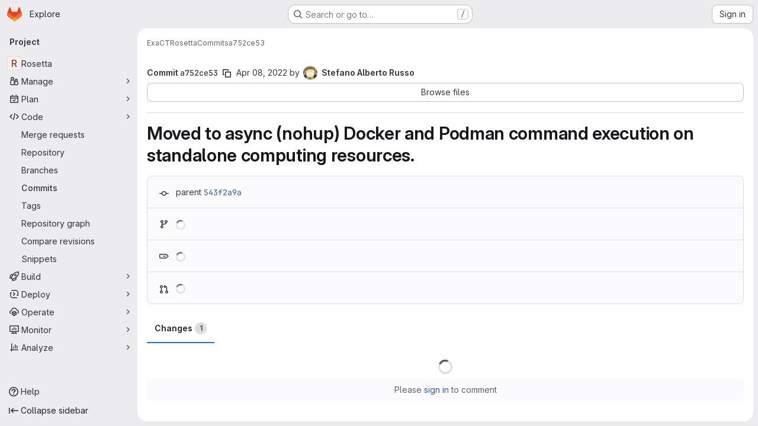

--- FILE ---
content_type: application/javascript
request_url: https://www.ict.inaf.it/gitlab/assets/webpack/commons-pages.projects.commit.show-pages.projects.snippets.show-pages.snippets.show.78ae6edd.chunk.js
body_size: 18703
content:
(this.webpackJsonp=this.webpackJsonp||[]).push([["commons-pages.projects.commit.show-pages.projects.snippets.show-pages.snippets.show"],{"/ode":function(e,t,n){"use strict";n.d(t,"a",(function(){return T}));var s=n("G3fq"),i=n.n(s),o=n("d+lS"),r=n.n(o),a=(n("B++/"),n("z6RN"),n("47t/"),n("v2fZ"),n("RFHG"),n("xuo1"),n("3UXl"),n("iyoE"),n("86Lb"),n("UezY"),n("hG7+"),n("++os"),n("whUo"),n("ZzK0"),n("BzOf"),n("EmJ/")),l=n.n(a),c=n("ww+U"),d=n("KlFr"),u=n("qjHl"),m=n("tDP3"),h=n("nc9B"),f=n("jlnU"),p=n("5yoc"),g=n("2ibD"),b=n("1OWu"),v=n("/lV4");const j="transitionend webkitTransitionEnd oTransitionEnd MSTransitionEnd",E=/(?:, and | and |, )/,y={activity:"Activity",people:"People",nature:"Nature",food:"Food",travel:"Travel",objects:"Objects",symbols:"Symbols",flags:"Flags"};class w{constructor(e){this.emoji=e,this.eventListeners=[],this.toggleButtonSelector=".js-add-award",this.menuClass="js-award-emoji-menu"}bindEvents(){var e=this;const t=this.targetContainerEl?l()(this.targetContainerEl):l()(document);this.registerEventListener("one",t,"mouseenter focus",this.toggleButtonSelector,"mouseenter focus",(function(){0===l()("."+e.menuClass).length&&requestAnimationFrame((function(){e.createEmojiMenu()}))})),this.registerEventListener("on",t,"click",this.toggleButtonSelector,(function(t){t.stopPropagation(),t.preventDefault(),e.showEmojiMenu(l()(t.currentTarget))})),this.registerEventListener("on",l()("html"),"click",(function(t){l()(t.target).closest("."+e.menuClass).length||(l()(".js-awards-block.current").removeClass("current"),l()("."+e.menuClass).is(":visible")&&(l()(e.toggleButtonSelector+".is-active").removeClass("is-active"),e.hideMenuElement(l()("."+e.menuClass))))}));const n=`.js-awards-block .js-emoji-btn, .${this.menuClass} .js-emoji-btn`;this.registerEventListener("on",t,"click",n,(function(t){t.preventDefault();const n=l()(t.currentTarget),s=n.find("gl-emoji"),i=n.find(".icon"),o=(s.length?s:i).data("name");n.closest(".js-awards-block").addClass("current"),e.addAward(e.getVotesBlock(),e.getAwardUrl(),o)}))}registerEventListener(e="on",t,...n){t[e].call(t,...n),this.eventListeners.push({element:t,args:n})}showEmojiMenu(e){var t=this;e.hasClass("js-note-emoji")?e.closest(".note").find(".js-awards-block").addClass("current"):e.closest(".js-awards-block").addClass("current");const n=l()("."+this.menuClass);n.length?n.is(".is-visible")?(e.removeClass("is-active"),this.hideMenuElement(n),l()(".js-emoji-menu-search").blur()):(e.addClass("is-active"),this.positionMenu(n,e),this.showMenuElement(n),l()(".js-emoji-menu-search").focus()):(e.addClass("is-loading is-active"),this.createEmojiMenu((function(){const n=l()("."+t.menuClass);return e.removeClass("is-loading"),t.positionMenu(n,e),setTimeout((function(){t.showMenuElement(n),l()(".js-emoji-menu-search").focus()}),200)})))}createEmojiMenu(e){if(this.isCreatingEmojiMenu)return;this.isCreatingEmojiMenu=!0;const t=this.emoji.getEmojiCategoryMap(),n=Object.keys(t)[0],s=t[n],i=this.renderCategory(y[n],s),o=this.getFrequentlyUsedEmojis();let r="";o.length>0&&(r=this.renderCategory("Frequently used",o,{frequentEmojis:!0}));const a=`\n      <div class="emoji-menu ${this.menuClass}">\n        <input type="text" name="emoji-menu-search" value="" class="js-emoji-menu-search emoji-search search-input form-control" placeholder="Search emoji" />\n\n        <div class="emoji-menu-content">\n          ${r}\n          ${i}\n        </div>\n      </div>\n    `;(this.targetContainerEl?this.targetContainerEl:document.body).insertAdjacentHTML("beforeend",a),this.addRemainingEmojiMenuCategories(),this.setupSearch(),e&&e()}addRemainingEmojiMenuCategories(){var e=this;if(this.isAddingRemainingEmojiMenuCategories)return;this.isAddingRemainingEmojiMenuCategories=!0;const t=this.emoji.getEmojiCategoryMap(),n=document.querySelector("."+this.menuClass),s=n.querySelector(".emoji-menu-content");Object.keys(t).slice(1).reduce((function(n,i){return n.then((function(){return new Promise((function(n){const o=t[i],r=e.renderCategory(y[i],o);requestAnimationFrame((function(){s.insertAdjacentHTML("beforeend",r),n()}))}))}))}),Promise.resolve()).then((function(){n&&n.dispatchEvent(new CustomEvent("build-emoji-menu-finish"))})).catch((function(e){throw s.insertAdjacentHTML("beforeend","<p>We encountered an error while adding the remaining categories</p>"),new Error("Error occurred in addRemainingEmojiMenuCategories: "+e.message)}))}renderCategory(e,t,n={}){var s=this;return`\n      <h5 class="emoji-menu-title">\n        ${i()(e)}\n      </h5>\n      <ul class="gl-clearfix emoji-menu-list ${n.frequentEmojis?"frequent-emojis":""}">\n        ${t.map((function(e){return`\n          <li class="emoji-menu-list-item">\n            <button class="emoji-menu-btn !gl-text-center js-emoji-btn" type="button">\n              ${s.emoji.glEmojiTag(e,{sprite:!0})}\n            </button>\n          </li>\n        `})).join("\n")}\n      </ul>\n    `}positionMenu(e,t){if(this.targetContainerEl)return e.css({top:t.outerHeight()+"px"});const n=t.data("position"),s={top:t.offset().top+t.outerHeight()+"px"},i=c.a.getBreakpointSize();return["xs","sm"].includes(i)?s.left="5%":"right"===n?(s.left=t.offset().left-e.outerWidth()+20+"px",e.addClass("is-aligned-right")):(s.left=t.offset().left+"px",e.removeClass("is-aligned-right")),e.css(s)}addAward(e,t,n,s){var i=this;const o=e.closest(".js-noteable-awards").length;if(Object(b.h)()&&!o){const t=e.attr("id").replace("note_","");this.hideMenuElement(l()("."+this.menuClass)),l()(this.toggleButtonSelector+".is-active").removeClass("is-active");const s=new CustomEvent("toggleAward",{detail:{awardName:n,noteId:t}});document.querySelector(".js-vue-notes-event").dispatchEvent(s)}const r=this.emoji.normalizeEmojiName(n),a=this.findEmojiIcon(e,r).closest("button");return this.postEmoji(a,t,r,(function(){return i.addAwardToEmojiBar(e,r),"function"==typeof s?s():void 0})),this.hideMenuElement(l()("."+this.menuClass)),l()(this.toggleButtonSelector+".is-active").removeClass("is-active")}addAwardToEmojiBar(e,t){this.addEmojiToFrequentlyUsedList(t);const n=this.emoji.normalizeEmojiName(t),s=this.findEmojiIcon(e,n).closest("button");if(s.length>0)if(this.isActive(s))this.decrementCounter(s,n);else{const t=s.find(".js-counter");t.text(parseInt(t.text(),10)+1),s.addClass("active"),this.addYouToUserList(e,n),this.animateEmoji(s)}else e.removeClass("hidden"),this.createEmoji(e,n)}getVotesBlock(){if(Object(b.h)()){const e=l()(this.toggleButtonSelector+".is-active").closest(".note.timeline-entry");if(e.length)return e}const e=l()(".js-awards-block.current");let t=e;return 0===e.length&&(t=l()(".js-awards-block").eq(0)),t}getAwardUrl(){return this.getVotesBlock().data("awardUrl")}isActive(e){return e.hasClass("active")}decrementCounter(e,t){const n=l()(".js-counter",e),s=parseInt(n.text(),10);return s>1?(n.text(s-1),this.removeYouFromUserList(e)):t===p.i||t===p.h?(Object(h.b)(e),n.text("0"),this.removeYouFromUserList(e),e.parents(".note").length&&this.removeEmoji(e)):this.removeEmoji(e),e.removeClass("active")}removeEmoji(e){Object(h.b)(e),e.remove();const t=this.getVotesBlock();0===t.find(".js-emoji-btn").length&&t.addClass("hidden")}getAwardTooltip(e){return e.attr("data-original-title")||e.attr("data-title")||""}toSentence(e){let t;return t=e.length<=2?e.join(" and "):`${e.slice(0,-1).join(", ")}, and ${e[e.length-1]}`,t}removeYouFromUserList(e){const t=e,n=this.getAwardTooltip(t).split(E);return n.splice(n.indexOf("You"),1),t.closest(".js-emoji-btn").removeData("title").removeAttr("data-title").removeAttr("data-original-title").attr("title",this.toSentence(n)),Object(h.c)(t),t}addYouToUserList(e,t){const n=this.findEmojiIcon(e,t).closest("button"),s=this.getAwardTooltip(n);let i=[];return s&&(i=s.trim().split(E)),i.unshift("You"),n.attr("title",this.toSentence(i)),Object(h.c)(n),n}createAwardButtonForVotesBlock(e,t){const n=`\n      <button class="gl-button btn btn-default award-control js-emoji-btn has-tooltip active" title="You">\n        ${this.emoji.glEmojiTag(t)}\n        <span class="award-control-text js-counter">1</span>\n      </button>\n    `,s=l()(n);s.insertBefore(e.find(".js-award-holder")).find(".emoji-icon").data("name",t),this.animateEmoji(s),e.removeClass("current")}animateEmoji(e){e.addClass("pulse animated once short"),this.registerEventListener("on",e,"animationend webkitAnimationEnd MSAnimationEnd oAnimationEnd",(function(e){l()(e.currentTarget).removeClass("pulse animated once short")}))}createEmoji(e,t){var n=this;l()("."+this.menuClass).length&&this.createAwardButtonForVotesBlock(e,t),this.createEmojiMenu((function(){n.createAwardButtonForVotesBlock(e,t)}))}postEmoji(e,t,n,s){g.a.post(t,{name:n}).then((function({data:e}){e.ok&&s()})).catch((function(){return Object(f.createAlert)({message:Object(v.a)("Something went wrong on our end.")})}))}findEmojiIcon(e,t){return e.find(`.js-emoji-btn [data-name="${t}"]`)}scrollToAwards(){Object(u.g)(".awards",{offset:-110})}addEmojiToFrequentlyUsedList(e){this.emoji.isEmojiNameValid(e)&&(this.frequentlyUsedEmojis=r()(this.getFrequentlyUsedEmojis().concat(e)),localStorage.setItem(p.j,this.frequentlyUsedEmojis.join(",")))}getFrequentlyUsedEmojis(){var e=this;return this.frequentlyUsedEmojis||function(){const t=r()((localStorage.getItem(p.j)||"").split(","));return e.frequentlyUsedEmojis=t.filter((function(t){return e.emoji.isEmojiNameValid(t)})),e.frequentlyUsedEmojis}()}setupSearch(){var e=this;const t=l()(".js-emoji-menu-search");this.registerEventListener("on",t,"input",(function(t){const n=l()(t.target).val().trim();e.searchEmojis(n)}));const n=l()("."+this.menuClass);this.registerEventListener("on",n,j,(function(t){t.target===t.currentTarget&&e.searchEmojis("")}))}searchEmojis(e){if(l()(".js-emoji-menu-search").val(e),l()("ul.emoji-menu-search, h5.emoji-search-title").remove(),e.length>0){const t=l()('<h5 class="emoji-search-title"/>').text("Search results"),n=this.findMatchingEmojiElements(e).show(),s=l()("<ul>").addClass("emoji-menu-list emoji-menu-search").append(n);l()(".emoji-menu-content ul, .emoji-menu-content h5").hide(),l()(".emoji-menu-content").append(t).append(s)}else l()(".emoji-menu-content").children().show()}getEmojiScore(e,t){const n=l()(t).find("[data-name]").get(0),s=e.filter((function(e){return e.emoji.name===n.dataset.name}))[0];return n.dataset.score=s.score,s.score}sortEmojiElements(e,t){var n=this;const s=new WeakMap;return t.sort((function(t,i){let o=s.get(t),r=s.get(i);return o||(o=n.getEmojiScore(e,t),s.set(t,o)),r||(r=n.getEmojiScore(e,i),s.set(i,r)),o-r}))}findMatchingEmojiElements(e){const t=this.emoji.searchEmoji(e).map((function(e){return{...e,score:Object(d.b)(e.emoji.name,e.score)}})),n=t.map((function(e){return e.emoji.name})),s=l()(".emoji-menu-list:not(.frequent-emojis) [data-name]").filter((function(e,t){return n.indexOf(t.dataset.name)>=0}));return this.sortEmojiElements(t,s.closest("li").clone())}showMenuElement(e){return e.addClass("is-rendered"),Promise.resolve().then((function(){return e.addClass("is-visible")}))}hideMenuElement(e){e.on(j,(function(t){t.currentTarget===t.target&&e.removeClass("is-rendered").off(j)})),e.removeClass("is-visible")}destroy(){this.eventListeners.forEach((function(e){e.element.off.call(e.element,...e.args)})),l()("."+this.menuClass).remove()}}let _=null;function T(e=!1){return _&&!e||(_=m.initEmojiMap().then((function(){const e=new w(m);return e.bindEvents(),e}))),_}},"53m/":function(e,t,n){(function(t){window,e.exports=function(e){var t={};function n(s){if(t[s])return t[s].exports;var i=t[s]={i:s,l:!1,exports:{}};return e[s].call(i.exports,i,i.exports,n),i.l=!0,i.exports}return n.m=e,n.c=t,n.d=function(e,t,s){n.o(e,t)||Object.defineProperty(e,t,{enumerable:!0,get:s})},n.r=function(e){"undefined"!=typeof Symbol&&Symbol.toStringTag&&Object.defineProperty(e,Symbol.toStringTag,{value:"Module"}),Object.defineProperty(e,"__esModule",{value:!0})},n.t=function(e,t){if(1&t&&(e=n(e)),8&t)return e;if(4&t&&"object"==typeof e&&e&&e.__esModule)return e;var s=Object.create(null);if(n.r(s),Object.defineProperty(s,"default",{enumerable:!0,value:e}),2&t&&"string"!=typeof e)for(var i in e)n.d(s,i,function(t){return e[t]}.bind(null,i));return s},n.n=function(e){var t=e&&e.__esModule?function(){return e.default}:function(){return e};return n.d(t,"a",t),t},n.o=function(e,t){return Object.prototype.hasOwnProperty.call(e,t)},n.p="",n(n.s=0)}([function(e,n){var s,i,o,r,a=[].indexOf;s=function(e){return Array.prototype.slice.apply(e)},o=function(e,t){for(;e&&!e.classList.contains(t);)e=e.parentNode;return e},r=function(e,t){var n;return"function"==typeof Event?(n=new Event(e,{bubbles:!0,cancelable:!0})).detail=t:(n=document.createEvent("CustomEvent")).initCustomEvent(e,!0,!0,t),n},i=function(){class e{constructor(e){this.el=e,this.container=o(this.el,"js-task-list-container"),this.field=this.container.querySelector(".js-task-list-field"),this.container.addEventListener("change",e=>{if(e.target.classList.contains("task-list-item-checkbox"))return this.updateTaskList(e.target)}),this.enable()}enable(){var e;if(this.container.querySelectorAll(".js-task-list-field").length>0)return s(this.container.querySelectorAll(".task-list-item")).forEach((function(e){return e.classList.add("enabled")})),s(this.container.querySelectorAll(".task-list-item-checkbox")).forEach((function(e){return e.disabled=!1})),this.container.classList.add("is-task-list-enabled"),e=r("tasklist:enabled"),this.container.dispatchEvent(e)}disable(){var e;return s(this.container.querySelectorAll(".task-list-item")).forEach((function(e){return e.classList.remove("enabled")})),s(this.container.querySelectorAll(".task-list-item-checkbox")).forEach((function(e){return e.disabled=!0})),this.container.classList.remove("is-task-list-enabled"),e=r("tasklist:disabled"),this.container.dispatchEvent(e)}updateTaskList(t){var n,i,o,a,l,c,d;if(o=this.container.querySelectorAll(".task-list-item-checkbox"),a=1+s(o).indexOf(t),n=r("tasklist:change",{index:a,checked:t.checked}),this.field.dispatchEvent(n),!n.defaultPrevented)return({result:d,lineNumber:l,lineSource:c}=e.updateSource(this.field.value,a,t.checked,t)),this.field.value=d,n=r("change"),this.field.dispatchEvent(n),i=r("tasklist:changed",{index:a,checked:t.checked,lineNumber:l,lineSource:c}),this.field.dispatchEvent(i)}static escapePattern(e){return e.replace(/([\[\]])/g,"\\$1").replace(/\s/,"\\s").replace("x","[xX]")}static updateSource(e,t,n,s){return s.parentElement.hasAttribute("data-sourcepos")?this._updateSourcePosition(e,s,n):this._updateSourceRegex(e,t,n)}static _updateSourcePosition(e,t,n){var s,i,o,r,a;return r=e.split("\n"),a=t.parentElement.getAttribute("data-sourcepos"),o=r[(i=parseInt(a.split(":")[0]))-1],s=n?o.replace(this.incompletePattern,this.complete):o.replace(this.completePattern,this.incomplete),r[i-1]=s,{result:r.join("\n"),lineNumber:i,lineSource:o}}static _updateSourceRegex(e,t,n){var s,i,o,r,l,c,d,u;return u=e.split("\n"),s=e.replace(/\r/g,"").replace(this.itemsInParasPattern,"").split("\n"),r=0,o=!1,{result:function(){var e,m,h;for(h=[],i=e=0,m=u.length;e<m;i=++e)l=u[i],o?l.match(this.endFencesPattern)&&(o=!1):l.match(this.startFencesPattern)?o=!0:a.call(s,l)>=0&&l.trim().match(this.itemPattern)&&(r+=1)===t&&(c=i+1,d=l,l=n?l.replace(this.incompletePattern,this.complete):l.replace(this.completePattern,this.incomplete)),h.push(l);return h}.call(this).join("\n"),lineNumber:c,lineSource:d}}}return e.incomplete="[ ]",e.complete="[x]",e.incompletePattern=RegExp(""+e.escapePattern(e.incomplete)),e.completePattern=RegExp(""+e.escapePattern(e.complete)),e.itemPattern=RegExp(`^(?:\\s*(?:>\\s*)*(?:[-+*]|(?:\\d+\\.)))\\s*(${e.escapePattern(e.complete)}|${e.escapePattern(e.incomplete)})\\s`),e.startFencesPattern=/^`{3}.*$/,e.endFencesPattern=/^`{3}$/,e.itemsInParasPattern=RegExp(`^(${e.escapePattern(e.complete)}|${e.escapePattern(e.incomplete)}).+$`,"g"),e}.call(this),void 0!==t&&(t.fn.taskList=function(e){return this.each((function(n,s){var o;if((o=t(s).data("task-list"))||(o=new i(s),t(s).data("task-list",o),e&&"enable"!==e))return o[e||"enable"]()}))}),e.exports=i}])}).call(this,n("EmJ/"))},"7HFU":function(e,t,n){"use strict";n.d(t,"a",(function(){return i}));var s=n("/lV4");const i=[{value:"spam",text:Object(s.i)("ReportAbuse|They're posting spam.")},{value:"offensive",text:Object(s.i)("ReportAbuse|They're being offensive or abusive.")},{value:"phishing",text:Object(s.i)("ReportAbuse|They're phishing.")},{value:"crypto",text:Object(s.i)("ReportAbuse|They're crypto mining.")},{value:"credentials",text:Object(s.i)("ReportAbuse|They're posting personal information or credentials.")},{value:"copyright",text:Object(s.i)("ReportAbuse|They're violating a copyright or trademark.")},{value:"malware",text:Object(s.i)("ReportAbuse|They're posting malware.")},{value:"other",text:Object(s.i)("ReportAbuse|Something else.")}]},"7KAB":function(e,t,n){"use strict";n.r(t),n.d(t,"DISCUSSION_NOTE",(function(){return o})),n.d(t,"DIFF_NOTE",(function(){return r})),n.d(t,"DISCUSSION",(function(){return a})),n.d(t,"NOTE",(function(){return l})),n.d(t,"SYSTEM_NOTE",(function(){return c})),n.d(t,"COMMENT",(function(){return d})),n.d(t,"ISSUE_NOTEABLE_TYPE",(function(){return u})),n.d(t,"EPIC_NOTEABLE_TYPE",(function(){return m})),n.d(t,"MERGE_REQUEST_NOTEABLE_TYPE",(function(){return h})),n.d(t,"SNIPPET_NOTEABLE_TYPE",(function(){return f})),n.d(t,"DESIGN_NOTEABLE_TYPE",(function(){return p})),n.d(t,"COMMIT_NOTEABLE_TYPE",(function(){return g})),n.d(t,"INCIDENT_NOTEABLE_TYPE",(function(){return b})),n.d(t,"UNRESOLVE_NOTE_METHOD_NAME",(function(){return v})),n.d(t,"RESOLVE_NOTE_METHOD_NAME",(function(){return j})),n.d(t,"DESCRIPTION_TYPE",(function(){return E})),n.d(t,"DISCUSSION_FILTERS_DEFAULT_VALUE",(function(){return y})),n.d(t,"COMMENTS_ONLY_FILTER_VALUE",(function(){return w})),n.d(t,"HISTORY_ONLY_FILTER_VALUE",(function(){return _})),n.d(t,"DISCUSSION_TAB_LABEL",(function(){return T})),n.d(t,"NOTE_UNDERSCORE",(function(){return N})),n.d(t,"TIME_DIFFERENCE_VALUE",(function(){return C})),n.d(t,"ASC",(function(){return k})),n.d(t,"DESC",(function(){return O})),n.d(t,"DISCUSSIONS_SORT_ENUM",(function(){return S})),n.d(t,"DISCUSSION_FETCH_TIMEOUT",(function(){return I})),n.d(t,"FETCH_UPDATED_NOTES_DEBOUNCE_TIMEOUT",(function(){return A})),n.d(t,"NOTEABLE_TYPE_MAPPING",(function(){return x})),n.d(t,"DISCUSSION_FILTER_TYPES",(function(){return D})),n.d(t,"toggleStateErrorMessage",(function(){return L})),n.d(t,"MR_FILTER_OPTIONS",(function(){return F})),n.d(t,"MR_FILTER_TRACKING_OPENED",(function(){return R})),n.d(t,"MR_FILTER_TRACKING_USER_COMMENTS",(function(){return M})),n.d(t,"MR_FILTER_TRACKING_BOT_COMMENTS",(function(){return $}));var s=n("AxUD"),i=n("/lV4");const o="DiscussionNote",r="DiffNote",a="discussion",l="note",c="systemNote",d="comment",u="Issue",m="Epic",h="MergeRequest",f="Snippet",p="DesignManagement::Design",g="Commit",b="INCIDENT",v="delete",j="post",E="changed the description",y=0,w=1,_=2,T="show",N="note_",C=10,k="asc",O="desc",S={[k]:"CREATED_ASC",[O]:"CREATED_DESC"},I=750,A=750,x={Issue:u,MergeRequest:h,Epic:m,Incident:b,Commit:g},D={ALL:"all",COMMENTS:"comments",HISTORY:"history"},L={Epic:{[s.d]:Object(i.a)("Something went wrong while reopening the epic. Please try again later."),[s.i]:Object(i.a)("Something went wrong while closing the epic. Please try again later."),[s.j]:Object(i.a)("Something went wrong while closing the epic. Please try again later.")},MergeRequest:{[s.d]:Object(i.a)("Something went wrong while reopening the merge request. Please try again later."),[s.i]:Object(i.a)("Something went wrong while closing the merge request. Please try again later."),[s.j]:Object(i.a)("Something went wrong while closing the merge request. Please try again later.")}},F=[{text:Object(i.a)("Approvals"),value:"approval",systemNoteIcons:["approval","unapproval","check","error"]},{text:Object(i.a)("Assignees & reviewers"),value:"assignees_reviewers",noteText:[Object(i.i)("IssuableEvents|requested review from"),Object(i.i)("IssuableEvents|removed review request for"),Object(i.i)("IssuableEvents|assigned to"),Object(i.i)("IssuableEvents|unassigned")]},{text:Object(i.a)("Comments (from bots)"),value:"bot_comments",bot:!0},{text:Object(i.a)("Comments (from users)"),value:"comments",noteType:["DiscussionNote","DiffNote"],individualNote:!0,noteText:[Object(i.i)("IssuableEvents|resolved all threads")]},{text:Object(i.a)("Commits & branches"),value:"commit_branches",systemNoteIcons:["commit","fork"]},{text:Object(i.a)("Edits"),value:"edits",systemNoteIcons:["pencil","todo-done"]},{text:Object(i.a)("Labels"),value:"labels",systemNoteIcons:["label"]},{text:Object(i.a)("Lock status"),value:"lock_status",systemNoteIcons:["lock","lock-open"]},{text:Object(i.a)("Mentions"),value:"mentions",systemNoteIcons:["comment-dots"]},{text:Object(i.a)("Merge request status"),value:"status",systemNoteIcons:["merge-request","issue-close","issues","merge-request-close","merge"]},{text:Object(i.a)("Tracking"),value:"tracking",noteType:["MilestoneNote"],systemNoteIcons:["timer"]}],R="user_clicks_comment_filter_dropdown",M="click_comment_filter_toggle_user_comments_in_mr",$="click_comment_filter_toggle_bot_comments_in_mr"},HeIE:function(e,t,n){"use strict";n.d(t,"b",(function(){return r})),n.d(t,"a",(function(){return a}));var s=n("zNqO"),i=n("EXdk"),o=n("Cn4y");const r=Object(o.c)({size:Object(o.b)(i.r)},"formControls"),a=Object(s.c)({props:r,computed:{sizeFormClass(){return[this.size?"form-control-"+this.size:null]}}})},QBXl:function(e,t,n){"use strict";n.d(t,"a",(function(){return c}));n("ZzK0"),n("z6RN"),n("BzOf"),n("B++/"),n("47t/");var s=n("EmJ/"),i=n.n(s),o=(n("53m/"),n("/lV4")),r=n("jlnU"),a=n("AxUD"),l=n("2ibD");class c{constructor(e={}){this.selector=e.selector,this.dataType=e.dataType,this.fieldName=e.fieldName,this.lockVersion=e.lockVersion,this.taskListContainerSelector=this.selector+" .js-task-list-container",this.updateHandler=this.update.bind(this),this.onUpdate=e.onUpdate||function(){},this.onSuccess=e.onSuccess||function(){},this.onError=e.onError||function(e){let t="";return e.response.data&&"object"==typeof e.response.data&&(t=e.response.data.errors.join(" ")),Object(r.createAlert)({message:t||Object(o.a)("Update failed")})},this.init()}init(){this.disable();document.querySelectorAll(this.taskListContainerSelector+" .js-task-list-field[data-value]").forEach((function(e){e.value=e.dataset.value})),this.enable()}getTaskListTarget(e){return e&&e.currentTarget?i()(e.currentTarget):i()(this.taskListContainerSelector)}disableNonMarkdownTaskListItems(e){this.getTaskListTarget(e).find(".task-list-item").not("[data-sourcepos]").find(".task-list-item-checkbox").prop("disabled",!0)}updateInapplicableTaskListItems(e){this.getTaskListTarget(e).find(".task-list-item-checkbox[data-inapplicable]").prop("disabled",!0)}disableTaskListItems(e){this.getTaskListTarget(e).taskList("disable"),this.updateInapplicableTaskListItems()}enableTaskListItems(e){this.getTaskListTarget(e).taskList("enable"),this.disableNonMarkdownTaskListItems(e),this.updateInapplicableTaskListItems(e)}enable(){this.enableTaskListItems(),i()(document).on("tasklist:changed",this.taskListContainerSelector,this.updateHandler)}disable(){this.disableTaskListItems(),i()(document).off("tasklist:changed",this.taskListContainerSelector)}update(e){var t=this;const n=i()(e.target),{index:s,checked:o,lineNumber:r,lineSource:c}=e.detail,d={};return d[this.dataType===a.o?a.p:this.dataType]={[this.fieldName]:n.val(),lock_version:this.lockVersion,update_task:{index:s,checked:o,line_number:r,line_source:c}},this.onUpdate(),this.disableTaskListItems(e),l.a.patch(n.data("updateUrl")||i()("form.js-issuable-update").attr("action"),d).then((function({data:n}){return t.lockVersion=n.lock_version,t.enableTaskListItems(e),t.onSuccess(n)})).catch((function({response:n}){return t.enableTaskListItems(e),t.onError(n.data)}))}}},VXIO:function(e,t,n){"use strict";var s=n("CbCZ"),i=n("FoOb"),o=n("nrbW"),r=n("L78D"),a=n("nUR7"),l=n("1OWu"),c=n("/lV4"),d=n("Qhxq"),u=n("7HFU"),m=n("GuZl"),h={name:"AbuseCategorySelector",csrf:d.a,components:{GlButton:s.a,GlDrawer:i.a,GlForm:o.a,GlFormGroup:r.a,GlFormRadioGroup:a.a},inject:{reportAbusePath:{default:""}},props:{reportedUserId:{type:Number,required:!0},reportedFromUrl:{type:String,required:!1,default:""},showDrawer:{type:Boolean,required:!0}},i18n:{title:Object(c.a)("Report abuse to administrator"),close:Object(c.a)("Close"),label:Object(c.i)("ReportAbuse|Why are you reporting this user?"),next:Object(c.a)("Next")},CATEGORY_OPTIONS:u.a,data:()=>({selected:"",mounted:!1}),computed:{getDrawerHeaderHeight(){return this.showDrawer?Object(l.d)():"0"}},mounted(){this.mounted=!0},methods:{closeDrawer(){this.$emit("close-drawer")}},DRAWER_Z_INDEX:m.h},f=n("tBpV"),p=Object(f.a)(h,(function(){var e=this,t=e._self._c;return t("gl-drawer",{attrs:{"header-height":e.getDrawerHeaderHeight,"z-index":e.$options.DRAWER_Z_INDEX,open:e.showDrawer&&e.mounted},on:{close:e.closeDrawer},scopedSlots:e._u([{key:"title",fn:function(){return[t("h2",{staticClass:"gl-mb-0 gl-mt-0 gl-text-size-h2 gl-leading-24",attrs:{"data-testid":"category-drawer-title"}},[e._v("\n      "+e._s(e.$options.i18n.title)+"\n    ")])]},proxy:!0},{key:"default",fn:function(){return[t("gl-form",{staticClass:"gl-text-left",attrs:{action:e.reportAbusePath,method:"post"}},[t("input",{attrs:{type:"hidden",name:"authenticity_token"},domProps:{value:e.$options.csrf.token}}),e._v(" "),t("input",{attrs:{type:"hidden",name:"user_id","data-testid":"input-user-id"},domProps:{value:e.reportedUserId}}),e._v(" "),t("input",{attrs:{type:"hidden",name:"abuse_report[reported_from_url]","data-testid":"input-referer"},domProps:{value:e.reportedFromUrl}}),e._v(" "),t("gl-form-group",{attrs:{label:e.$options.i18n.label,"label-for":"abuse-report-category","label-class":"gl-text-default"}},[t("gl-form-radio-group",{attrs:{id:"abuse-report-category",options:e.$options.CATEGORY_OPTIONS,name:"abuse_report[category]",required:""},model:{value:e.selected,callback:function(t){e.selected=t},expression:"selected"}})],1),e._v(" "),t("gl-button",{attrs:{type:"submit",variant:"confirm","data-testid":"submit-form-button"}},[e._v("\n        "+e._s(e.$options.i18n.next)+"\n      ")])],1)]},proxy:!0}])})}),[],!1,null,null,null);t.a=p.exports},Z5en:function(e,t,n){"use strict";var s=n("4Fqu"),i=n("CbCZ"),o=n("93nq"),r=n("/lV4"),a=n("Rcnk"),l=n("7KAB"),c={name:"CommentTypeDropdown",i18n:{...a.a,toggleSrText:Object(r.a)("Comment type")},components:{GlButtonGroup:s.a,GlButton:i.a,GlCollapsibleListbox:o.a},model:{prop:"noteType",event:"change"},props:{disabled:{type:Boolean,required:!1,default:!1},trackingLabel:{type:String,required:!1,default:void 0},discussionsRequireResolution:{type:Boolean,required:!1,default:!1},isInternalNote:{type:Boolean,required:!1,default:!1},noteableDisplayName:{type:String,required:!0},noteType:{type:String,required:!0},isReviewDropdown:{type:Boolean,required:!1,default:!1}},computed:{dropdownCommentButtonTitle(){const{comment:e,internalComment:t}=this.$options.i18n.submitButton;return this.isInternalNote?t:e},dropdownStartThreadButtonTitle(){const{startThread:e,startInternalThread:t}=this.$options.i18n.submitButton;return this.isInternalNote?t:e},commentButtonTitle(){const{comment:e,internalComment:t,startThread:n,startInternalThread:s}=this.$options.i18n,{saveThread:i,saveComment:o}=this.$options.i18n.addToReviewButton;return this.isInternalNote?this.noteType===l.COMMENT?t:s:this.isReviewDropdown?this.noteType===l.COMMENT?o:i:this.noteType===l.COMMENT?e:n},startDiscussionDescription(){const{discussionThatNeedsResolution:e,internalDiscussionThatNeedsResolution:t,discussion:n,internalDiscussion:s}=this.$options.i18n;return this.isInternalNote?this.discussionsRequireResolution?t:s:this.discussionsRequireResolution?e:n},commentDescription(){const{commentHelp:e,internalCommentHelp:t}=this.$options.i18n.submitButton;return Object(r.j)(this.isInternalNote?t:e,{noteableDisplayName:this.noteableDisplayName})},dropdownItems(){return[{text:this.dropdownCommentButtonTitle,description:this.commentDescription,value:l.COMMENT},{text:this.dropdownStartThreadButtonTitle,description:this.startDiscussionDescription,value:l.DISCUSSION}]}},methods:{handleClick(){this.$emit("click")},setNoteType(e){this.$emit("change",e)}}},d=n("tBpV"),u=Object(d.a)(c,(function(){var e=this,t=e._self._c;return t("gl-button-group",{staticClass:"js-comment-button js-comment-submit-button comment-type-dropdown gl-mb-3 gl-w-full @sm/panel:gl-mb-0 @sm/panel:gl-w-auto",attrs:{"data-track-label":e.trackingLabel,"data-track-action":"click_button","data-testid":"comment-button"}},[t("gl-button",{attrs:{type:"submit",variant:"confirm",disabled:e.disabled},on:{click:e.handleClick}},[e._v("\n    "+e._s(e.commentButtonTitle)+"\n  ")]),e._v(" "),t("gl-collapsible-listbox",{attrs:{variant:"confirm","text-sr-only":"","toggle-text":e.$options.i18n.toggleSrText,disabled:e.disabled,items:e.dropdownItems,selected:e.noteType},on:{select:e.setNoteType},scopedSlots:e._u([{key:"list-item",fn:function({item:n}){return[t("div",{attrs:{"data-testid":n.testid}},[t("strong",[e._v(e._s(n.text))]),e._v(" "),t("p",{staticClass:"gl-m-0"},[e._v(e._s(n.description))])])]}}])})],1)}),[],!1,null,null,null);t.a=u.exports},"d+lS":function(e,t,n){var s=n("dA+0");e.exports=function(e){return e&&e.length?s(e):[]}},rzCk:function(e,t,n){"use strict";n("byxs");var s=n("o4PY"),i=n.n(s),o=n("G3fq"),r=n.n(o),a=(n("B++/"),n("z6RN"),n("47t/"),n("UezY"),n("hG7+"),n("v2fZ"),n("3UXl"),n("iyoE"),n("Q5rj")),l=n("oCX2"),c=n("EmJ/"),d=n.n(c),u=n("ewH8"),m=n("EJYk"),h=n("jlnU"),f=n("D+x4"),p=(n("uK44"),n("Gs6c")),g=n("as/T"),b=n("FYnm"),v=n("Z5en"),j=n("7KAB"),E=n("ejAS"),y=n("Rcnk"),w=n("tRCE"),_=n("/ode"),T=n("Jn9D"),N=n("FVJN"),C=n("2ibD"),k=n("NmEs"),O=n("qjHl"),S=n("bOix"),I=n("3twG"),A=n("/lV4"),x=n("QBXl");function D(e){return e.replace(/\r\n/g,"\n")}window.autosize=l.a;const L=/^\/\w+.*$/gm;class F{static initialize(e,t,n,s){this.instance||(this.instance=new F(e,t,n,s))}static getInstance(){return this.instance}constructor(e,t,n,s=T.b){this.updateTargetButtons=this.updateTargetButtons.bind(this),this.updateComment=this.updateComment.bind(this),this.visibilityChange=this.visibilityChange.bind(this),this.cancelDiscussionForm=this.cancelDiscussionForm.bind(this),this.onAddDiffNote=this.onAddDiffNote.bind(this),this.onAddImageDiffNote=this.onAddImageDiffNote.bind(this),this.setupDiscussionNoteForm=this.setupDiscussionNoteForm.bind(this),this.onReplyToDiscussionNote=this.onReplyToDiscussionNote.bind(this),this.removeNote=this.removeNote.bind(this),this.cancelEdit=this.cancelEdit.bind(this),this.updateNote=this.updateNote.bind(this),this.addDiscussionNote=this.addDiscussionNote.bind(this),this.addNoteError=this.addNoteError.bind(this),this.addNote=this.addNote.bind(this),this.resetMainTargetForm=this.resetMainTargetForm.bind(this),this.refresh=this.refresh.bind(this),this.keydownNoteText=this.keydownNoteText.bind(this),this.toggleCommitList=this.toggleCommitList.bind(this),this.postComment=this.postComment.bind(this),this.clearAlertWrapper=this.clearAlert.bind(this),this.onHashChange=this.onHashChange.bind(this),this.note_ids=[],this.notes_url=e,this.enableGFM=s,this.updatedNotesTrackingMap={},this.last_fetched_at=t,this.noteable_url=document.URL,this.notesCountBadge||(this.notesCountBadge=d()(".issuable-details").find(".notes-tab .badge")),this.basePollingInterval=15e3,this.maxPollingSteps=4,this.$wrapperEl=Object(k.y)()?d()(document).find(".diffs"):d()(document),this.cleanBinding(),this.addBinding(),this.setPollingInterval(),this.setupMainTargetNoteForm(s),this.taskList=new x.a({dataType:"note",fieldName:"note",selector:".notes"}),this.setViewType(n),"merge_requests"===Object(k.l)(1)&&d()(".note-edit-form").clone().addClass("mr-note-edit-form").insertAfter(".note-edit-form");const i=Object(I.q)(),o=i&&document.getElementById(i);o&&this.loadLazyDiff({currentTarget:o})}setViewType(e){this.view=Object(k.j)("diff_view")||e}addBinding(){this.$wrapperEl.on("click",".js-note-edit",this.showEditForm.bind(this)),this.$wrapperEl.on("click",".note-edit-cancel",this.cancelEdit),this.$wrapperEl.on("click","button.js-comment-submit-button, .js-comment-submit-button > button:first-child",this.postComment),this.$wrapperEl.on("click",".js-comment-save-button",this.updateComment),this.$wrapperEl.on("keyup input",".js-note-text",this.updateTargetButtons),this.$wrapperEl.on("click",".js-comment-resolve-button",this.postComment),this.$wrapperEl.on("ajax:success",".js-note-delete",this.removeNote),this.$wrapperEl.on("click",".js-note-attachment-delete",this.removeAttachment),this.$wrapperEl.on("change",".js-note-attachment-input",this.updateFormAttachment),this.$wrapperEl.on("focus",".js-discussion-reply-button",this.onReplyToDiscussionNote),this.$wrapperEl.on("click",".js-add-diff-note-button",this.onAddDiffNote),this.$wrapperEl.on("click",".js-add-image-diff-note-button",this.onAddImageDiffNote),this.$wrapperEl.on("click",".js-close-discussion-note-form",this.cancelDiscussionForm),this.$wrapperEl.on("click",".system-note-commit-list-toggler",this.toggleCommitList),this.$wrapperEl.on("click",".js-toggle-lazy-diff",this.loadLazyDiff),this.$wrapperEl.on("click",".js-toggle-lazy-diff-retry-button",this.onClickRetryLazyLoad.bind(this)),this.$wrapperEl.on("visibilitychange",this.visibilityChange),this.$wrapperEl.on("issuable:change",this.refresh),this.$wrapperEl.on("ajax:success",".js-main-target-form",this.addNote),this.$wrapperEl.on("ajax:success",".js-discussion-note-form",this.addDiscussionNote),this.$wrapperEl.on("ajax:success",".js-main-target-form",this.resetMainTargetForm),this.$wrapperEl.on("ajax:complete",".js-main-target-form",this.reenableTargetFormSubmitButton),this.$wrapperEl.on("keydown",".js-note-text",this.keydownNoteText),d()(window).on("hashchange",this.onHashChange)}cleanBinding(){this.$wrapperEl.off("click",".js-note-edit"),this.$wrapperEl.off("click",".note-edit-cancel"),this.$wrapperEl.off("ajax:success",".js-note-delete"),this.$wrapperEl.off("click",".js-note-attachment-delete"),this.$wrapperEl.off("click",".js-discussion-reply-button"),this.$wrapperEl.off("click",".js-add-diff-note-button"),this.$wrapperEl.off("click",".js-add-image-diff-note-button"),this.$wrapperEl.off("visibilitychange"),this.$wrapperEl.off("keyup input",".js-note-text"),this.$wrapperEl.off("click",".js-note-target-reopen"),this.$wrapperEl.off("click",".js-note-target-close"),this.$wrapperEl.off("keydown",".js-note-text"),this.$wrapperEl.off("click",".js-comment-resolve-button"),this.$wrapperEl.off("click",".system-note-commit-list-toggler"),this.$wrapperEl.off("click",".js-toggle-lazy-diff"),this.$wrapperEl.off("click",".js-toggle-lazy-diff-retry-button"),this.$wrapperEl.off("ajax:success",".js-main-target-form"),this.$wrapperEl.off("ajax:success",".js-discussion-note-form"),this.$wrapperEl.off("ajax:complete",".js-main-target-form"),d()(window).off("hashchange",this.onHashChange)}static initCommentTypeToggle(e){const t=e.querySelector(".js-comment-type-dropdown"),{noteableName:n}=t.dataset,s=e.querySelector("#note_type"),i=e.querySelector(".js-note-text").value.trim().length>0;e.commentTypeComponent=new u.default({el:t,data:()=>({noteType:j.COMMENT,disabled:!i}),render(e){var t=this;return e(v.a,{props:{noteType:this.noteType,noteableDisplayName:n,disabled:this.disabled},on:{change:function(e){t.noteType=e,t.noteType===j.DISCUSSION?s.value=j.DISCUSSION_NOTE:s.value=""}}})}})}async keydownNoteText(e){let t,n,s,i,o,r;if(Object(k.D)(e))return;const a=d()(e.target);switch(e.which){case 38:if(""!==a.val())return;if(s=d()(`li.note[data-author-id='${gon.current_user_id}'][data-editable]:last`,a.closest(".note, .notes_holder, #notes")),s.length)return i=s.find(".js-note-edit"),i.trigger("click",[!0,s]);break;case 27:if(t=a.closest(".js-discussion-note-form"),t.length){if(""!==a.val()){if(!await Object(E.a)(Object(A.a)("Your comment will be discarded."),{primaryBtnVariant:"danger",primaryBtnText:Object(A.a)("Discard")}))return}return void this.removeDiscussionNoteForm(t)}if(n=a.closest(".note"),n.length){if(r=a.closest("form").data("originalNote"),o=a.val(),r!==o){if(!await Object(E.a)(Object(A.a)("Are you sure you want to discard this comment?"),{primaryBtnVariant:"danger",primaryBtnText:Object(A.a)("Discard")}))return}return this.removeNoteEditForm(n)}}}initRefresh(){var e=this;F.interval&&clearInterval(F.interval),F.interval=setInterval((function(){return e.refresh()}),this.pollingInterval)}refresh(){if(!document.hidden)return this.getContent()}getContent(){var e=this;this.refreshing||(this.refreshing=!0,C.a.get(this.notes_url+"?html=true",{headers:{"X-Last-Fetched-At":this.last_fetched_at}}).then((function({data:t}){const{notes:n}=t;e.last_fetched_at=t.last_fetched_at,e.setPollingInterval(t.notes.length),d.a.each(n,(function(t,n){return e.renderNote(n)})),e.refreshing=!1})).catch((function(){e.refreshing=!1})))}setPollingInterval(e){null==e&&(e=!0);const t=this.basePollingInterval*2**(this.maxPollingSteps-1);return e?this.pollingInterval=this.basePollingInterval:this.pollingInterval<t&&(this.pollingInterval*=2),this.initRefresh()}handleQuickActions(e){let t;e.commands_changes&&("merge"in e.commands_changes&&F.checkMergeRequestStatus(),"emoji_award"in e.commands_changes&&(t=d()(".js-awards-block").eq(0),Object(_.a)().then((function(n){n.addAwardToEmojiBar(t,e.commands_changes.emoji_award),n.scrollToAwards()})).catch((function(){}))))}setupNewNote(e){Object(S.I)(e.find(".js-timeago").get(),!1),this.taskList.init(),F.updateNoteTargetSelector(e),this.$noteToCleanHighlight=e}onHashChange(){this.$noteToCleanHighlight&&F.updateNoteTargetSelector(this.$noteToCleanHighlight),this.$noteToCleanHighlight=null}static updateNoteTargetSelector(e){const t=Object(I.q)(),n=Boolean(t&&e.filter("#"+t).length>0);e.toggleClass("target",n)}renderNote(e,t,n=d()(".main-notes-list")){if(e.discussion_html)return this.renderDiscussionNote(e,t);var s;if(!e.valid)return void(null!=e&&null!==(s=e.quick_actions_status)&&void 0!==s&&s.messages&&(e.commands_changes&&Object.keys(e.commands_changes).length>0&&n.find(".system-note.being-posted").remove(),this.addAlert({message:e.quick_actions_status.messages,variant:h.VARIANT_INFO,parent:this.parentTimeline.get(0)}),this.refresh()));const i=n.find("#note_"+e.id);if(F.isNewNote(e,this.note_ids)){if(Object(k.y)())return;n.length&&n.find(".system-note.being-posted").remove();const t=F.animateAppendNote(e.html,n);return this.setupNewNote(t),this.refresh(),this.updateNotesCount(1)}if(F.isUpdatedNote(e,i)){const t=i.hasClass("is-editing"),n=D(i.find(".original-note-content").text().trim()),s=i.find(".js-note-text"),o=s.val(),r=D(e.note),a=o===n||o===r;if(t&&a)s.val(e.note),this.updatedNotesTrackingMap[e.id]=e;else if(t&&!a)this.putConflictEditWarningInPlace(e,i),this.updatedNotesTrackingMap[e.id]=e;else{const t=F.animateUpdateNote(e.html,i);this.setupNewNote(t)}}}isParallelView(){return"parallel"===Object(k.j)("diff_view")}renderDiscussionNote(e,t){let n,s;if(!F.isNewNote(e,this.note_ids))return;const i=t||d()(`.js-discussion-note-form[data-discussion-id="${e.discussion_id}"]`);if(s=i.length||!e.discussion_line_code?i.closest("tr"):d()("#"+e.discussion_line_code),e.on_image&&(s=i),n=d()(`.notes[data-discussion-id="${e.discussion_id}"]`),n.length||(n=i.closest(".discussion").find(".notes")),0===n.length)if(e.diff_discussion_html){let t,n=document.createElement("table");e.on_image?(t=Object(f.b)(e.diff_discussion_html,{RETURN_DOM:!0}),n.insertAdjacentElement("afterbegin",t.firstElementChild)):(t=Object(f.b)(`<table>${e.diff_discussion_html}</table>`,{RETURN_DOM:!0}),n=t.querySelector("table").querySelector(".notes_holder")),Object(m.a)(n);const i=d()(n).unwrap();if(e.on_image&&n.classList.add("discussion-notes","gl-block"),!this.isParallelView()||s.hasClass("js-temp-notes-holder")||e.on_image)s.after(i);else{const t=i.find(`.notes[data-discussion-id="${e.discussion_id}"]`),n=t.closest(".notes-content").attr("class").split(" ").join(".");s.find(`.${n} .content`).append(t.closest(".content").children())}}else F.animateAppendNote(e.discussion_html,d()(".main-notes-list"));else F.animateAppendNote(e.html,n);return Object(S.I)(document.querySelectorAll(".js-timeago"),!1),F.checkMergeRequestStatus(),this.updateNotesCount(1)}getLineHolder(e){return d()(e).closest(".notes_holder").prevAll(".line_holder").first().get(0)}resetMainTargetForm(e){const t=d()(".js-main-target-form");t.find(".js-errors").remove(),"edit"===t.find(".js-md-preview-button").val()&&t.find(".js-md-preview-button").click(),t.find(".js-note-text").val("").trigger("input"),t.find(".js-note-text").each((function(){this.$autosave.reset()}));const n=document.createEvent("Event");n.initEvent("autosize:update",!0,!1),t.find(".js-autosize")[0].dispatchEvent(n),this.updateTargetButtons(e)}reenableTargetFormSubmitButton(){return d()(".js-main-target-form").find(".js-note-text").trigger("input")}setupMainTargetNoteForm(e){const t=d()(".js-new-note-form");this.formClone=t.clone(),this.setupNoteForm(t,e),t.removeClass("js-new-note-form"),t.addClass("js-main-target-form"),t.find("#note_line_code").remove(),t.find("#note_position").remove(),t.find("#note_type").val(""),t.find("#note_project_id").remove(),t.find("#in_reply_to_discussion_id").remove(),this.parentTimeline=t.parents(".timeline"),t.length&&F.initCommentTypeToggle(t.get(0))}setupNoteForm(e,t=T.b){this.glForm=new N.a(e,t);const n=e.find(".js-note-text"),s=[Object(A.i)("NoteForm|Note"),e.find("#note_noteable_type").val(),e.find("#note_noteable_id").val(),e.find("#note_commit_id").val(),e.find("#note_type").val(),e.find("#note_project_id").val(),e.find("#in_reply_to_discussion_id").val(),e.find("#note_line_code").val(),e.find("#note_position").val()],i=n.get(0);i&&new w.a(i,s)}addNote(e,t){return this.renderNote(t)}addNoteError(e,t){var n;let s;t.hasClass("js-main-target-form")?s=t.parents(".timeline"):t.hasClass("js-discussion-note-form")&&(s=t.closest(".discussion-notes").find(".notes"));const i=null==e||null===(n=e.response)||void 0===n||null===(n=n.data)||void 0===n?void 0:n.errors,o=i?Object(A.j)(y.a.error,{reason:i.toLowerCase()},!1):y.a.GENERIC_UNSUBMITTABLE_NETWORK;return this.addAlert({message:o,parent:s.get(0)})}updateNoteError(e,t){var n;const s=null==e||null===(n=e.response)||void 0===n||null===(n=n.data)||void 0===n?void 0:n.errors,i=s?Object(A.j)(y.c.error,{reason:s},!1):y.c.defaultError;return this.addAlert({message:i,parent:t.get(0)})}addDiscussionNote(e,t,n){if(null!=e.attr("data-resolve-all")){const t=e.data("discussionId"),n=e.data("noteableIid");null!=ResolveService&&ResolveService.toggleResolveForDiscussion(n,t)}this.renderNote(t,e),n&&this.removeDiscussionNoteForm(e)}updateNote(e,t){const n=d()(e.html),s=n.find(".image-diff-avatar-link"),i=t.find(".design-note-pin");s.append(i),this.revertNoteEditForm(t),Object(m.a)(F.getNodeToRender(n));d()(".note-row-"+e.id).replaceWith(n),this.setupNewNote(n)}checkContentToAllowEditing(e){const t=e.find(".original-note-content").text().trim();let n=!0;if(e.find(".js-note-text").val()===t)this.removeNoteEditForm(e);else{Object(k.z)(e.get(0))||Object(O.g)(e),e.find(".js-finish-edit-warning").show(),n=!1}return n}showEditForm(e){e.preventDefault();const t=d()(e.target),n=d()(this.getEditFormSelector(t)),s=t.closest(".note"),i=d()(".note.is-editing:visible");if(this.clearAlertWrapper(),i.length){if(!this.checkContentToAllowEditing(i))return}s.find(".js-note-attachment-delete").show(),n.addClass("current-note-edit-form"),s.addClass("is-editing"),this.putEditFormInPlace(t)}cancelEdit(e){e.preventDefault();const t=d()(e.target),n=t.closest(".note"),s=n.attr("data-note-id");if(this.revertNoteEditForm(t),this.updatedNotesTrackingMap[s]){const e=d()(this.updatedNotesTrackingMap[s].html);n.replaceWith(e),this.setupNewNote(e),delete this.updatedNotesTrackingMap[s]}else n.find(".js-finish-edit-warning").hide(),this.removeNoteEditForm(n)}revertNoteEditForm(e){e=e||d()(".note.is-editing:visible");const t=this.getEditFormSelector(e),n=d()(t);n.insertBefore(".js-snippets-note-edit-form-holder"),n.find(".js-comment-save-button").enable(),n.find(".js-finish-edit-warning").hide()}getEditFormSelector(e){let t=".note-edit-form:not(.mr-note-edit-form)";return e.parents("#diffs").length&&(t=".note-edit-form.mr-note-edit-form"),t}removeNoteEditForm(e){const t=e.find(".diffs .current-note-edit-form");return e.removeClass("is-editing"),t.removeClass("current-note-edit-form"),t.find(".js-finish-edit-warning").hide(),t.find(".js-note-text").val(t.find("form.edit-note").data("originalNote"))}removeNote(e){var t=this;const n=d()(e.currentTarget).closest(".note");n.one("ajax:complete",(function(){const e=n.attr("id");return d()(`.note[id="${e}"]`).each((function(e,t){const n=d()(t),s=n.closest(".discussion-notes"),i=d()(".notes",s).data("discussionId");if(n.remove(),0===s.find(".note").length){const e=s.closest("tr");if(s.closest(".timeline-entry").remove(),d()(".js-diff-avatars-"+i).trigger("remove.vue"),e.find(".discussion-notes").length>1||0===e.length){const e=s.closest(".diff-file");if(e.length>0){const t=new CustomEvent("removeBadge.imageDiff",{detail:{badgeNumber:s.index()+1}});e[0].dispatchEvent(t)}s.remove()}else e.length>0&&e.remove()}})),F.checkMergeRequestStatus(),t.updateNotesCount(-1)}))}removeAttachment(){const e=d()(this).closest(".note");return e.find(".note-attachment").remove(),e.find(".note-body > .note-text").show(),e.find(".note-header").show(),e.find(".diffs .current-note-edit-form").remove()}onReplyToDiscussionNote(e){this.replyToDiscussionNote(e.target)}replyToDiscussionNote(e){const t=this.cleanForm(this.formClone.clone()),n=d()(e).closest(".js-discussion-reply-button");return n.closest(".discussion-reply-holder").hide().after(t),this.setupDiscussionNoteForm(n,t)}setupDiscussionNoteForm(e,t){let n=e.closest(".text-file");0===n.length&&(n=e.closest(".image"));const s=e.data("discussionId");s&&(t.attr("data-discussion-id",s),t.find("#in_reply_to_discussion_id").val(s)),t.find("#note_project_id").val(e.data("discussionProjectId")),t.attr("data-line-code",e.data("lineCode")),t.find("#line_type").val(e.data("lineType")),t.find("#note_noteable_type").val(n.data("noteableType")),t.find("#note_noteable_id").val(n.data("noteableId")),t.find("#note_commit_id").val(n.data("commitId")),t.find("#note_type").val(e.data("noteType")),t.find("#note_line_code").val(e.data("lineCode")),t.find("#note_position").val(e.attr("data-position")),t.append("</div>").find(".js-close-discussion-note-form").show().removeClass("hide"),t.find(".js-note-target-close").remove(),t.find(".js-note-new-discussion").remove(),this.setupNoteForm(t),t.removeClass("js-main-target-form").addClass("discussion-form js-discussion-note-form"),t.find(".js-note-text").focus(),t.find(".js-comment-resolve-button").attr("data-discussion-id",s)}onAddDiffNote(e){e.preventDefault();const t=e.currentTarget||e.target,n=d()(t),s=!n.hasClass("js-diff-comment-avatar");this.toggleDiffNote({target:n,lineType:t.dataset.lineType,showReplyInput:s,currentUsername:gon.current_username,currentUserAvatar:gon.current_user_avatar_url,currentUserFullname:gon.current_user_fullname})}onAddImageDiffNote(e){const t=d()(e.currentTarget||e.target),n=t.closest(".diff-file"),s=new CustomEvent("click.imageDiff",{detail:e});let i;n[0].dispatchEvent(s);const o=t.closest(".diff-viewer").find(".note-container"),r=o.find("> .discussion-form");0===r.length?(i=this.cleanForm(this.formClone.clone()),i.appendTo(o)):i=r,this.setupDiscussionNoteForm(t,i)}toggleDiffNote({target:e,lineType:t,forceShow:n,showReplyInput:s=!1}){let i,o,r,a,l;const c=d()(e),u=c.closest("tr"),m=u.next();let h=u;m.is(".notes_holder")&&(h=m);const f=m.is(".notes_holder");i=!1;let p="";l='<tr class="notes_holder js-temp-notes-holder"><td class="notes-content" colspan="3"><div class="content"></div></td></tr>',this.isParallelView()&&(p="."+t,l='<tr class="notes_holder js-temp-notes-holder"><td class="notes_line old"></td><td class="notes-content parallel old"><div class="content"></div></td><td class="notes_line new"></td><td class="notes-content parallel new"><div class="content"></div></td></tr>');const g=`.notes-content${p} .content`;let b=h.find(g);if(f&&s)h.show(),b=h.find(g),b.length&&(b.show(),a=b.find(".js-discussion-reply-button:visible"),a.length?this.replyToDiscussionNote(a[0]):(r=b.find(".js-discussion-note-form"),0===r.length&&(i=!0)));else if(s)u.after(l),h=u.next(),b=h.find(g),i=!0;else{const e=h.find(".content:not(:empty)").is(":visible"),t=!0===n||!1===n,s=!0===n||!e&&!t;h.toggleClass("hide",!s),b.toggleClass("hide",!s)}if(i)return o=this.cleanForm(this.formClone.clone()),o.appendTo(b),this.setupDiscussionNoteForm(c,o)}removeDiscussionNoteForm(e){const t=e.closest("tr");return e.data("glForm").destroy(),e.find(".js-note-text").each((function(){this.$autosave.reset()})),e.prev(".discussion-reply-holder").show(),t.is(".js-temp-notes-holder")?t.remove():e.remove()}cancelDiscussionForm(e){e.preventDefault();const t=d()(e.target).closest(".js-discussion-note-form");if(0===d()(e.target).closest(".discussion-notes").length){const n=t.closest(".diff-file");if(n.length>0){const t=new CustomEvent("blur.imageDiff",{detail:e});n[0].dispatchEvent(t)}}return this.removeDiscussionNoteForm(t)}updateFormAttachment(){const e=d()(this).closest("form"),t=d()(this).val().replace(/^.*[\\\/]/,"");return e.find(".js-attachment-filename").text(t)}visibilityChange(){return this.refresh()}updateTargetButtons(e){var t;let n,s;const i=d()(e.target),o=i.parents("form"),r=o.find(".js-note-target-reopen"),a=o.find(".js-note-target-close"),l=o.find(".js-comment-save-button"),c=null===(t=o.get(0))||void 0===t?void 0:t.commentTypeComponent;i.val().trim().length>0?(l.enable(),s=r.attr("data-alternative-text"),n=a.attr("data-alternative-text"),r.text()!==s&&r.text(s),a.text()!==n&&a.text(n),r.is(":not(.btn-comment-and-reopen)")&&r.addClass("btn-comment-and-reopen"),a.is(":not(.btn-comment-and-close)")&&a.addClass("btn-comment-and-close"),c&&(c.disabled=!1)):(l.disable(),s=r.data("originalText"),n=a.data("originalText"),r.text()!==s&&r.text(s),a.text()!==n&&a.text(n),r.is(".btn-comment-and-reopen")&&r.removeClass("btn-comment-and-reopen"),a.is(".btn-comment-and-close")&&a.removeClass("btn-comment-and-close"),c&&(c.disabled=!0))}putEditFormInPlace(e){const t=d()(this.getEditFormSelector(e)),n=e.closest(".note");t.insertAfter(n.find(".note-text"));const s=n.find(".original-note-content"),i=s.text().trim(),o=s.data("postUrl"),r=s.data("targetId"),a=s.data("targetType");this.glForm=new N.a(t.find("form"),this.enableGFM),t.find("form").attr("action",o+"?html=true").attr("data-remote","true"),t.find(".js-form-target-id").val(r),t.find(".js-form-target-type").val(a),t.find(".js-note-text").focus().val(i),"edit"===t.find(".js-md-preview-button").val()&&t.find(".js-md-preview-button").click(),t.find(".referenced-users").hide()}putConflictEditWarningInPlace(e,t){if(0===t.find(".js-conflict-edit-warning").length){const n=`<a href="#note_${e.id}" target="_blank" rel="noopener noreferrer">`;d()(`<div class="js-conflict-edit-warning alert alert-danger">\n        ${Object(A.j)(Object(A.i)("Notes|This comment has changed since you started editing, please review the %{open_link}updated comment%{close_link} to ensure information is not lost"),{open_link:n,close_link:"</a>"})}\n      </div>`).insertAfter(t.find(".note-text"))}}updateNotesCount(e){return this.notesCountBadge.text(parseInt(this.notesCountBadge.text(),10)+e)}static renderPlaceholderComponent(e){const t=e.find(".js-code-placeholder").get(0);new u.default({el:t,components:{GlSkeletonLoader:a.a},render:e=>e("gl-skeleton-loader")})}static renderDiffContent(e,t){const{discussion_html:n}=t,s=d()(n).find(".line_holder");s.addClass("fade-in"),e.find(".diff-content > table > tbody").prepend(s);const i=e.find(".file-holder");e.find(".line-holder-placeholder").remove(),Object(b.a)(i)}onClickRetryLazyLoad(e){const t=d()(e.currentTarget);return t.prop("disabled",!0),this.loadLazyDiff(e).then((function(){t.prop("disabled",!1)}))}loadLazyDiff(e){const t=d()(e.currentTarget).closest(".js-toggle-container");F.renderPlaceholderComponent(t),t.find(".js-toggle-lazy-diff").removeClass("js-toggle-lazy-diff");if(0===t.find("tbody").length)return;const n=t.find(".file-holder").data("linesPath"),s=t.find(".js-error-lazy-load-diff"),i=t.find(".js-success-lazy-load");return n?C.a.get(n).then((function({data:e}){i.removeClass("hidden"),s.addClass("hidden"),F.renderDiffContent(t,e)})).catch((function(){i.addClass("hidden"),s.removeClass("hidden")})):Promise.resolve()}toggleCommitList(e){const t=d()(e.currentTarget),n=t.siblings(".system-note-commit-list"),s=t.find("svg.js-chevron-up"),i=t.find("svg.js-chevron-down");s.toggleClass("gl-hidden"),i.toggleClass("gl-hidden"),n.toggleClass("hide-shade")}addAlert(...e){this.alert=Object(h.createAlert)(...e)}clearAlert(){var e;null===(e=this.alert)||void 0===e||e.dismiss()}cleanForm(e){return e.find(".dropdown-menu").remove(),e}static isNewNote(e,t){0===t.length&&(t=F.getNotesIds());const n=-1===d.a.inArray(e.id,t);return n&&t.push(e.id),n}static getNotesIds(){return[...document.querySelectorAll(".notes:not(.notes-form) li[id]")].map((function(e){return parseInt(e.dataset.noteId,10)}))}static isUpdatedNote(e,t){return D(e.note.trim())!==D(t.find(".original-note-content").first().text().trim())}static checkMergeRequestStatus(){"merge_requests"===Object(k.l)(1)&&gl.mrWidget&&gl.mrWidget.checkStatus()}static animateAppendNote(e,t){const n=d()(e);return n.addClass("fade-in-full"),Object(m.a)(F.getNodeToRender(n)),t.find(".discussion-reply-holder").length?t.children(".timeline-entry").last().after(n):t.append(n),n}static animateUpdateNote(e,t){const n=d()(e);return n.addClass("fade-in"),Object(m.a)(F.getNodeToRender(n)),t.replaceWith(n),n}static getNodeToRender(e){for(const t of e)if(F.isNodeTypeElement(t))return t;return""}getFormData(e){const t=e.find(".js-note-text").val();return{formData:e.serialize(),formContent:r()(t),formAction:e.attr("action"),formContentOriginal:t}}hasQuickActions(e){return L.test(e)}stripQuickActions(e){return e.replace(L,"").trim()}getQuickActionDescription(e,t=[]){let n;const s=t.filter((function(t){return new RegExp("/"+t.name).test(e)}));if(s&&s.length)if(s.length>1)n=Object(A.a)("Applying multiple commands");else{const e=s[0].description.toLowerCase();n=Object(A.j)(Object(A.a)("Applying command to %{commandDescription}"),{commandDescription:e})}else n=Object(A.a)("Applying command");return n}createPlaceholderNote({formContent:e,uniqueId:t,isDiscussionNote:n,currentUsername:s,currentUserFullname:i,currentUserAvatar:o}){const a=n?"discussion":"",l=d()(`<li id="${t}" class="note being-posted fade-in-half timeline-entry">\n         <div class="timeline-entry-inner">\n            <div class="timeline-icon">\n               <a href="/${r()(s)}">\n                 <img class="avatar s32" src="${o}" />\n               </a>\n            </div>\n            <div class="timeline-content ${a}">\n               <div class="note-header">\n                  <div class="note-header-info">\n                     <a href="/${r()(s)}">\n                       <span class="gl-hidden @sm/panel:gl-inline-block gl-font-bold">${r()(s)}</span>\n                       <span class="note-headline-light">${r()(s)}</span>\n                     </a>\n                  </div>\n               </div>\n               <div class="note-body">\n                 <div class="note-text">\n                   <p>${e}</p>\n                 </div>\n               </div>\n            </div>\n         </div>\n      </li>`);return l.find(".gl-hidden.\\@sm\\/panel\\:gl-inline-block").text(r()(i)),l.find(".note-headline-light").text("@"+r()(s)),l}createPlaceholderSystemNote({formContent:e,uniqueId:t}){return d()(`<li id="${t}" class="note system-note timeline-entry being-posted fade-in-half">\n         <div class="timeline-entry-inner">\n           <div class="timeline-content">\n             <i>${e}</i>\n           </div>\n         </div>\n       </li>`)}postComment(e){var t,n=this;e.preventDefault();const s=d()(e.target);s.prop("disabled",!0);let o=s.parents("form");const r=null===(t=o.get(0))||void 0===t?void 0:t.commentTypeComponent;r&&(r.disabled=!0);const a=o.find(".js-note-target-close"),l="discussion"===s.parent().find("li.droplab-item-selected").attr("id"),c=o.hasClass("js-main-target-form"),u=o.hasClass("js-discussion-note-form"),m=s.hasClass("js-comment-resolve-button"),{formData:h,formContent:f,formAction:g,formContentOriginal:b}=this.getFormData(o);let v,j,E,y,w=!1;return u?E=o.parent(".discussion-notes").find(".notes"):c&&(E=d()("ul.main-notes-list")),m&&o.find(".js-comment-submit-button").disable(),y=f,this.glForm.supportsQuickActions&&this.hasQuickActions(f)&&(y=this.stripQuickActions(f),w=!0),y&&(v=i()("tempNote_"),E.append(this.createPlaceholderNote({formContent:y,uniqueId:v,isDiscussionNote:l,currentUsername:gon.current_username,currentUserFullname:gon.current_user_fullname,currentUserAvatar:gon.current_user_avatar_url}))),w&&(j=i()("tempSystemNote_"),E.append(this.createPlaceholderSystemNote({formContent:this.getQuickActionDescription(f,p.a.get(gl.GfmAutoComplete.dataSources.commands)),uniqueId:j}))),E.length&&(c?this.resetMainTargetForm(e):u&&this.removeDiscussionNoteForm(o)),a.text(a.data("originalText")),C.a.post(g+"?html=true",h).then((function(t){const i=t.data;s.prop("disabled",!1),r&&(r.disabled=!1),E.find("#"+v).remove();const a=o.closest(".diff-file");if(a.length>0){const t=new CustomEvent("blur.imageDiff",{detail:e});a[0].dispatchEvent(t)}if(w&&o.find("textarea.js-note-text").trigger("clear-commands-cache.atwho"),n.clearAlertWrapper(),u){E.find(".flash-container").remove(),m&&o.attr("data-discussion-id",s.data("discussionId")).attr("data-resolve-all","true").attr("data-project-path",s.data("projectPath"));const e=0===E.length;if(n.addDiscussionNote(o,i,e),e){const e=o.find("#note_position").val();if(a.length>0&&e.length>0){const{x:t,y:n,width:s,height:o}=JSON.parse(e),r=new CustomEvent("addBadge.imageDiff",{detail:{x:t,y:n,width:s,height:o,noteId:"note_"+i.id,discussionId:i.discussion_id}});a[0].dispatchEvent(r)}}E.length&&E.append('<div class="flash-container" style="display: none;"></div>')}else c&&(n.addNote(o,i),n.reenableTargetFormSubmitButton(e));i.commands_changes&&n.handleQuickActions(i),o.trigger("ajax:success",[i])})).catch((function(t){E.find("#"+v).remove(),s.prop("disabled",!1),r&&(r.disabled=!1);const i=new CustomEvent("blur.imageDiff",{detail:e}),a=o.closest(".diff-file");if(a.length&&a[0].dispatchEvent(i),w&&E.find("#"+j).remove(),u&&E.length){const e=E.parent().find(".js-discussion-reply-button");n.replyToDiscussionNote(e[0]),o=E.parent().find("form")}o.find(".js-note-text").val(b),n.reenableTargetFormSubmitButton(e),n.addNoteError(t,o)}))}updateComment(e){var t=this;e.preventDefault();const n=d()(e.target).parents("form"),s=n.find(".js-note-target-close"),i=n.parents(".note.is-editing"),o=i.find(".js-task-list-container").find(".note-text"),{formData:r,formContent:a,formAction:l}=this.getFormData(n),c=o.html();o.html(a),i.removeClass("is-editing fade-in-full").addClass("being-posted fade-in-half");const u=i.find(".note-headline-meta a");return u.empty(),u.append(Object(g.a)({inline:!0,size:"sm"})),C.a.post(l+"?html=true",r).then((function({data:e}){t.updateNote(e,i)})).catch((function(e){i.addClass("is-editing fade-in-full").removeClass("being-posted fade-in-half"),o.html(c),i.find(".gl-spinner").remove(),t.updateNoteError(e,i)})),s.text(s.data("originalText"))}static isNodeTypeElement(e){return e.nodeType===Node.ELEMENT_NODE}}t.a=function(){const e=document.querySelector(".js-notes-data"),{notesUrl:t,now:n,diffView:s,enableGFM:i}=JSON.parse(e.innerHTML);F.initialize(t,n,s,i)}},s4T4:function(e,t,n){"use strict";n.d(t,"b",(function(){return a})),n.d(t,"a",(function(){return l}));var s=n("zNqO"),i=n("EXdk"),o=n("MGi3"),r=n("Cn4y");const a=Object(r.c)({autofocus:Object(r.b)(i.g,!1),disabled:Object(r.b)(i.g,!1),form:Object(r.b)(i.r),id:Object(r.b)(i.r),name:Object(r.b)(i.r),required:Object(r.b)(i.g,!1)},"formControls"),l=Object(s.c)({props:a,mounted(){this.handleAutofocus()},activated(){this.handleAutofocus()},methods:{handleAutofocus(){var e=this;this.$nextTick((function(){Object(o.z)((function(){let t=e.$el;e.autofocus&&Object(o.u)(t)&&(Object(o.v)(t,"input, textarea, select")||(t=Object(o.A)("input, textarea, select",t)),Object(o.d)(t))}))}))}}})},tRCE:function(e,t,n){"use strict";n.d(t,"a",(function(){return o}));var s=n("NmEs"),i=n("n7CP");class o{constructor(e,t,n,s){this.field=e,this.type=this.field.getAttribute("type"),this.isLocalStorageAvailable=i.a.canUseLocalStorage(),this.key=Array.isArray(t)?"autosave/"+t.join("/"):"autosave/"+t,this.fallbackKey=n,this.lockVersionKey=this.key+"/lockVersion",this.lockVersion=s,this.restore(),this.saveAction=this.save.bind(this),this.field.$autosave=this,this.field.addEventListener("input",this.saveAction)}restore(){if(!this.isLocalStorageAvailable)return;const e=window.localStorage.getItem(this.key),t=window.localStorage.getItem(this.fallbackKey),n=e||t;if(null==n)return;let i=this.field.value;"checkbox"===this.type?(i=this.field.checked,this.field.checked=Object(s.H)(n)):this.field.value=n,i!==n&&this.triggerInputEvents()}triggerInputEvents(){const e=new Event("input",{bubbles:!0,cancelable:!1}),t=new Event("change",{bubbles:!0,cancelable:!1});this.field.dispatchEvent(e),this.field.dispatchEvent(t)}getSavedLockVersion(){if(this.isLocalStorageAvailable)return window.localStorage.getItem(this.lockVersionKey)}save(){const e="checkbox"===this.type?this.field.checked:this.field.value;return this.isLocalStorageAvailable&&e?(this.fallbackKey&&window.localStorage.setItem(this.fallbackKey,e),void 0!==this.lockVersion&&window.localStorage.setItem(this.lockVersionKey,this.lockVersion),window.localStorage.setItem(this.key,e)):this.reset()}reset(){if(this.isLocalStorageAvailable)return window.localStorage.removeItem(this.lockVersionKey),window.localStorage.removeItem(this.fallbackKey),window.localStorage.removeItem(this.key)}dispose(){delete this.field.$autosave,this.field.removeEventListener("input",this.saveAction)}}},wUci:function(e,t,n){"use strict";n.d(t,"a",(function(){return u}));n("ZzK0"),n("z6RN"),n("BzOf");var s=n("ewH8"),i=n("Czxp"),o=n("onSc"),r=n("/lV4"),a=n("VXIO"),l={name:"ReportAbuseDropdownItem",components:{GlDropdownItem:i.a,MountingPortal:o.MountingPortal,AbuseCategorySelector:a.a},inject:["reportedUserId","reportedFromUrl"],i18n:{reportAbuse:Object(r.i)("ReportAbuse|Report abuse")},data:()=>({open:!1}),methods:{toggleDrawer(e){this.open=e}}},c=n("tBpV"),d=Object(c.a)(l,(function(){var e=this,t=e._self._c;return t("span",[t("gl-dropdown-item",{on:{click:function(t){return e.toggleDrawer(!0)}}},[e._v(e._s(e.$options.i18n.reportAbuse))]),e._v(" "),t("mounting-portal",{attrs:{"mount-to":"#js-report-abuse-drawer",name:"abuse-category-selector",append:""}},[t("abuse-category-selector",{attrs:{"reported-user-id":e.reportedUserId,"reported-from-url":e.reportedFromUrl,"show-drawer":e.open},on:{"close-drawer":function(t){return e.toggleDrawer(!1)}}})],1)],1)}),[],!1,null,null,null).exports;const u=function(){document.querySelectorAll(".js-report-abuse-dropdown-item").forEach((function(e){if(!e)return!1;const{reportAbusePath:t,reportedUserId:n,reportedFromUrl:i}=e.dataset;return new s.default({el:e,name:"ReportAbuseDropdownItemRoot",provide:{reportAbusePath:t,reportedUserId:parseInt(n,10),reportedFromUrl:i},render:e=>e(d)})}))}}}]);
//# sourceMappingURL=commons-pages.projects.commit.show-pages.projects.snippets.show-pages.snippets.show.78ae6edd.chunk.js.map

--- FILE ---
content_type: application/javascript
request_url: https://www.ict.inaf.it/gitlab/assets/webpack/commons-pages.projects.commit.pipelines-pages.projects.commit.rapid_diffs-pages.projects.commit.show.fc0d3910.chunk.js
body_size: 11575
content:
(this.webpackJsonp=this.webpackJsonp||[]).push([["commons-pages.projects.commit.pipelines-pages.projects.commit.rapid_diffs-pages.projects.commit.show","98292fa1"],{"4eas":function(e,t,n){"use strict";var i=n("7xOh");t.a=Object(i.a)()},"78vh":function(e,t,n){"use strict";var i=n("Q0Js"),a=TypeError;e.exports=function(e,t){if(!delete e[t])throw new a("Cannot delete property "+i(t)+" of "+i(e))}},"86Lb":function(e,t,n){"use strict";var i=n("ZfjD"),a=n("/EoU"),r=n("ejl/"),o=n("sPwa"),s=n("78vh"),c=n("ocV/");i({target:"Array",proto:!0,arity:1,forced:1!==[].unshift(0)||!function(){try{Object.defineProperty([],"length",{writable:!1}).unshift()}catch(e){return e instanceof TypeError}}()},{unshift:function(e){var t=a(this),n=r(t),i=arguments.length;if(i){c(n+i);for(var l=n;l--;){var u=l+i;l in t?t[u]=t[l]:s(t,u)}for(var d=0;d<i;d++)t[d]=arguments[d]}return o(t,n+i)}})},FyMq:function(e,t,n){"use strict";n.d(t,"k",(function(){return a})),n.d(t,"n",(function(){return r})),n.d(t,"j",(function(){return o})),n.d(t,"a",(function(){return s})),n.d(t,"e",(function(){return c})),n.d(t,"i",(function(){return l})),n.d(t,"d",(function(){return u})),n.d(t,"l",(function(){return d})),n.d(t,"f",(function(){return h})),n.d(t,"g",(function(){return m})),n.d(t,"h",(function(){return f})),n.d(t,"b",(function(){return p})),n.d(t,"c",(function(){return g})),n.d(t,"m",(function(){return v}));var i=n("/lV4");const a="openRevertModal",r="revert-commit-modal",o="openCherryPickModal",s="cherry-pick-commit-modal",c={startMergeRequest:Object(i.i)("ChangeTypeAction|Start a %{newMergeRequest} with these changes"),existingBranch:Object(i.i)("ChangeTypeAction|Your changes will be committed to %{branchName} because a merge request is open."),branchInFork:Object(i.i)("ChangeTypeAction|GitLab will create a branch in your fork and start a merge request."),newMergeRequest:Object(i.a)("new merge request"),actionCancelText:Object(i.a)("Cancel")},l={branchLabel:Object(i.i)("ChangeTypeAction|Revert in branch"),actionPrimaryText:Object(i.i)("ChangeTypeAction|Revert")},u={branchLabel:Object(i.i)("ChangeTypeAction|Pick into branch"),projectLabel:Object(i.i)("ChangeTypeAction|Pick into project"),actionPrimaryText:Object(i.i)("ChangeTypeAction|Cherry-pick")},d=Object(i.i)("ChangeTypeAction|This will create a new commit in order to revert the existing changes."),h=Object(i.a)("No matching results"),m=Object(i.i)("ChangeTypeAction|Switch project"),f=Object(i.i)("ChangeTypeAction|Search projects"),p=Object(i.i)("ChangeTypeAction|Switch branch"),g=Object(i.i)("ChangeTypeAction|Search branches"),v=Object(i.a)("Something went wrong while fetching branches")},MALY:function(e,t){var n={kind:"Document",definitions:[{kind:"OperationDefinition",operation:"query",name:{kind:"Name",value:"CommitContainingTags"},variableDefinitions:[{kind:"VariableDefinition",variable:{kind:"Variable",name:{kind:"Name",value:"fullPath"}},type:{kind:"NonNullType",type:{kind:"NamedType",name:{kind:"Name",value:"ID"}}},directives:[]},{kind:"VariableDefinition",variable:{kind:"Variable",name:{kind:"Name",value:"commitSha"}},type:{kind:"NonNullType",type:{kind:"NamedType",name:{kind:"Name",value:"String"}}},directives:[]}],directives:[],selectionSet:{kind:"SelectionSet",selections:[{kind:"Field",name:{kind:"Name",value:"project"},arguments:[{kind:"Argument",name:{kind:"Name",value:"fullPath"},value:{kind:"Variable",name:{kind:"Name",value:"fullPath"}}}],directives:[],selectionSet:{kind:"SelectionSet",selections:[{kind:"Field",name:{kind:"Name",value:"id"},arguments:[],directives:[]},{kind:"Field",name:{kind:"Name",value:"commitReferences"},arguments:[{kind:"Argument",name:{kind:"Name",value:"commitSha"},value:{kind:"Variable",name:{kind:"Name",value:"commitSha"}}}],directives:[],selectionSet:{kind:"SelectionSet",selections:[{kind:"Field",name:{kind:"Name",value:"containingTags"},arguments:[{kind:"Argument",name:{kind:"Name",value:"excludeTipped"},value:{kind:"BooleanValue",value:!0}}],directives:[],selectionSet:{kind:"SelectionSet",selections:[{kind:"Field",name:{kind:"Name",value:"names"},arguments:[],directives:[]}]}}]}}]}}]}}],loc:{start:0,end:230}};n.loc.source={body:"query CommitContainingTags($fullPath: ID!, $commitSha: String!) {\n  project(fullPath: $fullPath) {\n    id\n    commitReferences(commitSha: $commitSha) {\n      containingTags(excludeTipped: true) {\n        names\n      }\n    }\n  }\n}\n",name:"GraphQL request",locationOffset:{line:1,column:1}};var i={};function a(e,t){for(var n=0;n<e.definitions.length;n++){var i=e.definitions[n];if(i.name&&i.name.value==t)return i}}n.definitions.forEach((function(e){if(e.name){var t=new Set;!function e(t,n){if("FragmentSpread"===t.kind)n.add(t.name.value);else if("VariableDefinition"===t.kind){var i=t.type;"NamedType"===i.kind&&n.add(i.name.value)}t.selectionSet&&t.selectionSet.selections.forEach((function(t){e(t,n)})),t.variableDefinitions&&t.variableDefinitions.forEach((function(t){e(t,n)})),t.definitions&&t.definitions.forEach((function(t){e(t,n)}))}(e,t),i[e.name.value]=t}})),e.exports=n,e.exports.CommitContainingTags=function(e,t){var n={kind:e.kind,definitions:[a(e,t)]};e.hasOwnProperty("loc")&&(n.loc=e.loc);var r=i[t]||new Set,o=new Set,s=new Set;for(r.forEach((function(e){s.add(e)}));s.size>0;){var c=s;s=new Set,c.forEach((function(e){o.has(e)||(o.add(e),(i[e]||new Set).forEach((function(e){s.add(e)})))}))}return o.forEach((function(t){var i=a(e,t);i&&n.definitions.push(i)})),n}(n,"CommitContainingTags")},MbsY:function(e,t,n){"use strict";n.d(t,"a",(function(){return c}));var i=n("ewH8"),a=n("NmEs"),r=n("OneA"),o=n("FyMq"),s=n("eaMP");function c(e){const t=document.querySelector(".js-revert-commit-modal");if(!t)return!1;const{title:n,endpoint:c,branch:l,pushCode:u,branchCollaboration:d,existingBranch:h,branchesEndpoint:m}=t.dataset,f=Object(s.a)({endpoint:c,branchesEndpoint:m,branch:l,pushCode:Object(a.H)(u),branchCollaboration:Object(a.H)(d),defaultBranch:l,modalTitle:n,existingBranch:h});return new i.default({el:t,store:f,provide:{prependedText:o.l},render:function(t){return t(r.a,{props:{i18n:{...o.i,...o.e},openModal:o.k,modalId:o.n,primaryActionEventName:e}})}})}},OneA:function(e,t,n){"use strict";var i=n("Oxu3"),a=n("nrbW"),r=n("LZPs"),o=n("dIEn"),s=n("L78D"),c=n("yi8e"),l=n("qPgm"),u=n("GuZl"),d=n("Qhxq"),h=n("4eas"),m=n("YqVM"),f=n.n(m),p=n("Tmea"),g=n.n(p),v=(n("3UXl"),n("iyoE"),n("93nq")),b=n("FyMq"),y={name:"BranchesDropdown",components:{GlCollapsibleListbox:v.a},props:{value:{type:String,required:!1,default:""}},i18n:{noResultsMessage:b.f,branchHeaderTitle:b.b,branchSearchPlaceholder:b.c},data:()=>({searchTerm:""}),computed:{...Object(c.d)(["joinedBranches"]),...Object(c.f)(["isFetching","branch"]),listboxItems(){const e={value:this.branch,text:this.branch},t=this.joinedBranches.map((function(e){return{value:e,text:e}}));return this.searchTerm?t:f()([e].concat(t),"value")}},mounted(){this.fetchBranches()},methods:{...Object(c.c)(["fetchBranches"]),selectBranch(e){this.$emit("input",e)},debouncedSearch:g()((function(){this.fetchBranches(this.searchTerm)}),250),searchTermChanged(e){this.searchTerm=e.trim(),this.debouncedSearch(e)}}},k=n("tBpV"),_=Object(k.a)(y,(function(){var e=this;return(0,e._self._c)("gl-collapsible-listbox",{staticClass:"gl-max-w-full",attrs:{"header-text":e.$options.i18n.branchHeaderTitle,"toggle-text":e.value,"toggle-class":"gl-w-full",items:e.listboxItems,searchable:"","search-placeholder":e.$options.i18n.branchSearchPlaceholder,searching:e.isFetching,selected:e.value,"no-results-text":e.$options.i18n.noResultsMessage},on:{search:e.searchTermChanged,select:e.selectBranch}})}),[],!1,null,null,null).exports,C=(n("UezY"),n("z6RN"),n("hG7+"),n("B++/"),n("47t/"),{name:"ProjectsDropdown",components:{GlCollapsibleListbox:v.a},i18n:{noResultsMessage:b.f,projectHeaderTitle:b.g,projectSearchPlaceholder:b.h},data:()=>({filterTerm:""}),computed:{...Object(c.d)(["sortedProjects"]),...Object(c.f)(["targetProjectId"]),filteredResults(){const e=this.filterTerm.toLowerCase();return this.sortedProjects.filter((function(t){return t.name.toLowerCase().includes(e)}))},listboxItems(){const e={value:this.selectedProject.id,text:this.selectedProject.name},t=this.filteredResults.map((function({id:e,name:t}){return{value:e,text:t}}));return this.filterTerm?t:f()([e].concat(t),"value")},selectedProject(){var e=this;return this.sortedProjects.find((function(t){return t.id===e.targetProjectId}))||{}}},methods:{selectProject(e){this.$emit("input",e)},debouncedSearch:g()((function(e){this.filterTerm=e.trim()}),250)}}),S={components:{BranchesDropdown:_,ProjectsDropdown:Object(k.a)(C,(function(){return(0,this._self._c)("gl-collapsible-listbox",{staticClass:"gl-max-w-full",attrs:{"header-text":this.$options.i18n.projectHeaderTitle,items:this.listboxItems,searchable:"","search-placeholder":this.$options.i18n.projectSearchPlaceholder,selected:this.selectedProject.id,"toggle-text":this.selectedProject.name,"toggle-class":"gl-w-full","no-results-text":this.$options.i18n.noResultsMessage},on:{search:this.debouncedSearch,select:this.selectProject}})}),[],!1,null,null,null).exports,GlModal:i.a,GlForm:a.a,GlFormCheckbox:r.a,GlSprintf:o.a,GlFormGroup:s.a},inject:{prependedText:{default:""}},props:{i18n:{type:Object,required:!0},openModal:{type:String,required:!0},modalId:{type:String,required:!0},isCherryPick:{type:Boolean,required:!1,default:!1},primaryActionEventName:{type:String,required:!1,default:null}},data(){return{checked:!0,actionPrimary:{text:this.i18n.actionPrimaryText,attributes:{variant:"confirm",category:"primary","data-testid":"submit-commit"}},actionCancel:{text:this.i18n.actionCancelText,attributes:{"data-testid":"cancel-commit"}}}},computed:{...Object(c.f)(["branch","endpoint","pushCode","branchCollaboration","modalTitle","existingBranch","targetProjectId","targetProjectName"])},mounted(){h.a.$on(this.openModal,this.show)},methods:{...Object(c.c)(["clearModal","setBranch","setSelectedBranch","setSelectedProject"]),show(){this.$root.$emit(u.c,this.modalId)},handlePrimary(){this.primaryActionEventName&&l.b.trackRedisHllUserEvent(this.primaryActionEventName),this.$refs.form.$el.submit()},resetModalHandler(){this.clearModal(),this.setSelectedBranch(""),this.checked=!0}},csrf:d.a},j=Object(k.a)(S,(function(){var e=this,t=e._self._c;return t("gl-modal",e._b({attrs:{"data-testid":"modal-commit","modal-id":e.modalId,size:"sm",title:e.modalTitle,"action-cancel":e.actionCancel,"action-primary":e.actionPrimary},on:{hidden:e.resetModalHandler,primary:e.handlePrimary}},"gl-modal",e.$attrs,!1),[e.prependedText.length?t("p",{attrs:{"data-testid":"prepended-text"}},[t("gl-sprintf",{attrs:{message:e.prependedText}})],1):e._e(),e._v(" "),t("gl-form",{ref:"form",attrs:{action:e.endpoint,method:"post"}},[t("input",{attrs:{type:"hidden",name:"authenticity_token"},domProps:{value:e.$options.csrf.token}}),e._v(" "),e.isCherryPick?t("gl-form-group",{attrs:{label:e.i18n.projectLabel,"label-for":"start_project","data-testid":"dropdown-group"}},[t("input",{attrs:{id:"target_project_id",type:"hidden",name:"target_project_id"},domProps:{value:e.targetProjectId}}),e._v(" "),t("projects-dropdown",{attrs:{value:e.targetProjectName},on:{input:e.setSelectedProject}})],1):e._e(),e._v(" "),t("gl-form-group",{attrs:{label:e.i18n.branchLabel,"label-for":"start_branch","data-testid":"dropdown-group"}},[t("input",{attrs:{id:"start_branch",type:"hidden",name:"start_branch"},domProps:{value:e.branch}}),e._v(" "),t("branches-dropdown",{attrs:{value:e.branch},on:{input:e.setBranch}})],1),e._v(" "),e.pushCode?t("gl-form-checkbox",{staticClass:"gl-mt-3",attrs:{name:"create_merge_request"},model:{value:e.checked,callback:function(t){e.checked=t},expression:"checked"}},[t("gl-sprintf",{attrs:{message:e.i18n.startMergeRequest},scopedSlots:e._u([{key:"newMergeRequest",fn:function(){return[t("strong",[e._v(e._s(e.i18n.newMergeRequest))])]},proxy:!0}],null,!1,1455792372)})],1):t("input",{attrs:{type:"hidden",name:"create_merge_request",value:"1"}})],1),e._v(" "),e.pushCode?e._e():t("p",{staticClass:"gl-mb-0 gl-mt-5",attrs:{"data-testid":"appended-text"}},[e.branchCollaboration?t("gl-sprintf",{attrs:{message:e.i18n.existingBranch},scopedSlots:e._u([{key:"branchName",fn:function(){return[t("strong",[e._v(e._s(e.existingBranch))])]},proxy:!0}],null,!1,2950121280)}):t("gl-sprintf",{attrs:{message:e.i18n.branchInFork}})],1)],1)}),[],!1,null,null,null);t.a=j.exports},RLvT:function(e,t,n){"use strict";var i=n("gjRm"),a=n("ewH8"),r=n("NmEs"),o=(n("v2fZ"),n("2TqH")),s=n("nuJP"),c=n("/lV4"),l=n("FyMq"),u=n("4eas"),d={i18n:{gitlabTag:Object(c.i)("CreateTag|Tag")},components:{GlDisclosureDropdown:o.a,GlDisclosureDropdownGroup:s.a},inject:{newProjectTagPath:{default:""},emailPatchesPath:{default:""},plainDiffPath:{default:""}},props:{canRevert:{type:Boolean,required:!0},canCherryPick:{type:Boolean,required:!0},canTag:{type:Boolean,required:!0},canEmailPatches:{type:Boolean,required:!0}},computed:{showDivider(){return this.canRevert||this.canCherryPick||this.canTag},cherryPickItem(){var e=this;return{text:Object(c.i)("ChangeTypeAction|Cherry-pick"),extraAttrs:{"data-testid":"cherry-pick-link"},action:function(){return e.showModal(l.j)}}},revertLinkItem(){var e=this;return{text:Object(c.i)("ChangeTypeAction|Revert"),extraAttrs:{"data-testid":"revert-link"},action:function(){return e.showModal(l.k)}}},tagLinkItem(){return{text:Object(c.i)("CreateTag|Tag"),href:this.newProjectTagPath,extraAttrs:{"data-testid":"tag-link"}}},plainDiffItem(){return{text:Object(c.i)("DownloadCommit|Plain Diff"),href:this.plainDiffPath,extraAttrs:{download:"",rel:"nofollow","data-testid":"plain-diff-link"}}},patchesItem(){return{text:Object(c.a)("Patches"),href:this.emailPatchesPath,extraAttrs:{download:"",rel:"nofollow","data-testid":"email-patches-link"}}},downloadsGroup(){const e=[];return this.canEmailPatches&&e.push(this.patchesItem),e.push(this.plainDiffItem),{name:Object(c.a)("Downloads"),items:e}},optionsGroup(){const e=[];return this.canRevert&&e.push(this.revertLinkItem),this.canCherryPick&&e.push(this.cherryPickItem),this.canTag&&e.push(this.tagLinkItem),{items:e}},hasOptionsGroup(){return this.canRevert||this.canCherryPick||this.canTag}},methods:{showModal(e){u.a.$emit(e)},closeDropdown(){this.$refs.userDropdown.close()}}},h=n("tBpV"),m=Object(h.a)(d,(function(){var e=this,t=e._self._c;return t("gl-disclosure-dropdown",{ref:"userDropdown",staticClass:"gl-leading-20",attrs:{"toggle-text":e.__("Options"),right:"","data-testid":"commit-options-dropdown"}},[e.hasOptionsGroup?t("gl-disclosure-dropdown-group",{attrs:{group:e.optionsGroup},on:{action:e.closeDropdown}}):e._e(),e._v(" "),t("gl-disclosure-dropdown-group",{attrs:{bordered:e.showDivider,group:e.downloadsGroup},on:{action:e.closeDropdown}})],1)}),[],!1,null,null,null).exports;var f=n("MbsY");t.a=function(){Object(f.a)(),Object(i.a)(),function(){const e=document.querySelector("#js-commit-options-dropdown");if(!e)return!1;const{newProjectTagPath:t,emailPatchesPath:n,plainDiffPath:i,canRevert:o,canCherryPick:s,canTag:c,canEmailPatches:l}=e.dataset;new a.default({el:e,provide:{newProjectTagPath:t,emailPatchesPath:n,plainDiffPath:i},render:function(e){return e(m,{props:{canRevert:Object(r.H)(o),canCherryPick:Object(r.H)(s),canTag:Object(r.H)(c),canEmailPatches:Object(r.H)(l)}})}})}()}},Wspy:function(e,t,n){"use strict";n.d(t,"a",(function(){return V}));n("ZzK0"),n("z6RN"),n("BzOf");var i=n("EmJ/"),a=n.n(i),r=n("jlnU"),o=n("2ibD"),s=n("/lV4");function c(e,t){const n=function(e,t){return 0===e?`${t} ${Object(s.h)("merge request","merge requests",t)}`:","}(e,t);return a()("<span />",{class:"gl-mr-2",text:n})}function l(e){const t=a()("<span />"),n=function(e){return a()("<a />",{class:"gl-mr-2",href:e.path,text:"!"+e.iid})}(e),i=function(e){return a()("<span />",{text:e.title})}(e);return t.append(n),t.append(i),t}function u(){const e=a()("#js-commit-merge-requests");o.a.get(e.data("projectCommitPath")).then((function(t){const n=function(e){const t=a()("<span />");return 0===e.length?t.text(Object(s.i)("Commits|No related merge requests found")):e.forEach((function(n){const i=c(t.children().length,e.length),a=l(n);t.append(i),t.append(a)})),t}(t.data);e.html(n)})).catch((function(){return Object(r.createAlert)({message:Object(s.i)("Commits|An error occurred while fetching merge requests data.")})}))}var d=n("ewH8"),h=n("GiFX"),m=n("5v28"),f=n("wjTY");d.default.use(h.a);const p=new h.a({defaultClient:Object(m.d)()});var g=n("3twG"),v=n("nvAn"),b=n.n(v),y=n("bmQz"),k=n.n(y),_=n("MALY"),C=n.n(_);const S=Object(s.i)("Commit|Branches"),j=Object(s.i)("Commit|Tags"),w=Object(s.i)("Commit|containing commit"),T=Object(s.i)("Commit|There was an error fetching the commit references. Please try again later."),E=Object(s.a)("No related branches found"),P=Object(s.a)("No related tags found");var N=n("kIRW"),O=n("Q5rj"),x=n("9/Bc"),B=n("CbCZ"),R=n("d85j"),A=n("NnjE"),M={name:"RefsList",components:{GlCollapse:N.a,GlSkeletonLoader:O.a,GlBadge:x.a,GlButton:B.a,GlIcon:R.a,GlLoadingIcon:A.a},props:{urlPart:{type:String,required:!0},refType:{type:String,required:!0},containingRefs:{type:Array,required:!1,default:function(){return[]}},tippingRefs:{type:Array,required:!1,default:function(){return[]}},namespace:{type:String,required:!0},hasContainingRefs:{type:Boolean,required:!0},isLoading:{type:Boolean,required:!0}},data:()=>({isContainingRefsVisible:!1}),computed:{collapseIcon(){return this.isContainingRefsVisible?"chevron-down":"chevron-right"},isLoadingRefs(){return this.isLoading&&!this.containingRefs.length},refIcon(){return"heads"===this.refType?"branch":"tag"},showEmptyMessage(){return 0===this.tippingRefs.length&&!this.hasContainingRefs&&!this.isLoading},showNameSpace(){return(0!==this.tippingRefs.length||this.hasContainingRefs)&&!this.isLoading},emptyMessage(){return"heads"===this.refType?E:P}},methods:{toggleCollapse(){this.isContainingRefsVisible=!this.isContainingRefsVisible},showRefs(){this.toggleCollapse(),this.$emit("fetch-containing-refs")},getRefUrl(e){return`${this.urlPart}${encodeURIComponent(e)}?ref_type=${this.refType}`}},i18n:{containingCommit:w}},$=n("tBpV"),q={name:"CommitRefs",components:{RefsList:Object($.a)(M,(function(){var e=this,t=e._self._c;return t("div",[t("gl-icon",{staticClass:"gl-ml-2 gl-mr-3",attrs:{name:e.refIcon,variant:"default",size:16}}),e._v(" "),e.isLoading?t("gl-loading-icon",{attrs:{size:"sm",inline:""}}):e._e(),e._v(" "),e.showEmptyMessage?t("span",[e._v(e._s(e.emptyMessage))]):e.showNameSpace?t("span",{staticClass:"gl-mr-2",attrs:{"data-testid":"title"}},[e._v(e._s(e.namespace))]):e._e(),e._v(" "),e._l(e.tippingRefs,(function(n){return t("gl-badge",{key:n,staticClass:"gl-mr-2 gl-mt-2",attrs:{href:e.getRefUrl(n)}},[e._v(e._s(n))])})),e._v(" "),e.hasContainingRefs?t("gl-button",{staticClass:"gl-mr-2 !gl-text-sm",attrs:{variant:"link",size:"small"},on:{click:e.showRefs}},[t("gl-icon",{attrs:{name:e.collapseIcon,size:14}}),e._v("\n    "+e._s(e.namespace)+" "+e._s(e.$options.i18n.containingCommit)+"\n  ")],1):e._e(),e._v(" "),t("gl-collapse",{attrs:{visible:e.isContainingRefsVisible}},[e.isLoadingRefs?t("gl-skeleton-loader",{attrs:{lines:1}}):e._l(e.containingRefs,(function(n){return t("gl-badge",{key:n,staticClass:"gl-mr-2 gl-mt-3",attrs:{href:e.getRefUrl(n)}},[e._v(e._s(n))])}))],2)],2)}),[],!1,null,null,null).exports},inject:["fullPath","commitSha"],apollo:{project:{query:b.a,variables(){return this.queryVariables},update({project:{commitReferences:{tippingTags:e,tippingBranches:t,containingBranches:n,containingTags:i}}}){this.tippingTags=e.names,this.tippingBranches=t.names,this.hasContainingBranches=Boolean(n.names.length),this.hasContainingTags=Boolean(i.names.length)},error(){Object(r.createAlert)({message:this.$options.i18n.errorMessage,captureError:!0})}}},data:()=>({containingTags:[],containingBranches:[],tippingTags:[],tippingBranches:[],hasContainingBranches:!1,hasContainingTags:!1}),computed:{hasBranches(){return this.tippingBranches.length||this.hasContainingBranches},hasTags(){return this.tippingTags.length||this.hasContainingTags},queryVariables(){return{fullPath:this.fullPath,commitSha:this.commitSha}},commitsUrlPart(){return Object(g.B)(gon.relative_url_root||"","/"+this.fullPath,"/-/commits/")},isLoading(){return this.$apollo.queries.project.loading}},methods:{async fetchContainingRefs({query:e,namespace:t}){try{const{data:n}=await this.$apollo.query({query:e,variables:this.queryVariables});return this[t]=n.project.commitReferences[t].names,n.project.commitReferences[t].names}catch{return Object(r.createAlert)({message:this.$options.i18n.errorMessage,captureError:!0})}},fetchContainingBranches(){this.fetchContainingRefs({query:k.a,namespace:"containingBranches"})},fetchContainingTags(){this.fetchContainingRefs({query:C.a,namespace:"containingTags"})}},i18n:{branches:S,tags:j,errorMessage:T},FETCH_CONTAINING_REFS_EVENT:"fetch-containing-refs",BRANCHES_REF_TYPE:"heads",TAGS_REF_TYPE:"tags"},D=Object($.a)(q,(function(){var e=this,t=e._self._c;return t("div",{staticClass:"gl-border-t gl-border-t-section"},[t("div",{staticClass:"well-segment"},[t("refs-list",{attrs:{"has-containing-refs":e.hasContainingBranches,"is-loading":e.isLoading,"tipping-refs":e.tippingBranches,"containing-refs":e.containingBranches,namespace:e.$options.i18n.branches,"url-part":e.commitsUrlPart,"ref-type":e.$options.BRANCHES_REF_TYPE},on:e._d({},[e.$options.FETCH_CONTAINING_REFS_EVENT,e.fetchContainingBranches])})],1),e._v(" "),t("div",{staticClass:"well-segment"},[t("refs-list",{attrs:{"has-containing-refs":e.hasContainingTags,"is-loading":e.isLoading,"tipping-refs":e.tippingTags,"containing-refs":e.containingTags,namespace:e.$options.i18n.tags,"url-part":e.commitsUrlPart,"ref-type":e.$options.TAGS_REF_TYPE},on:e._d({},[e.$options.FETCH_CONTAINING_REFS_EVENT,e.fetchContainingTags])})],1)])}),[],!1,null,null,null).exports;d.default.use(h.a);const I=new h.a({defaultClient:Object(m.d)()});const V=function(){u(),function(e="#js-commit-box-pipeline-summary"){const t=document.querySelector(e);if(!t)return;const{fullPath:n,iid:i,graphqlResourceEtag:a}=t.dataset;new d.default({el:t,apolloProvider:p,render:e=>e(f.a,{props:{fullPath:n,iid:i,pipelineEtag:a}})})}(),function(e="js-commit-branches-and-tags"){const t=document.getElementById(e);if(!t)return!1;const{fullPath:n,commitSha:i}=t.dataset;new d.default({el:t,apolloProvider:I,provide:{fullPath:n,commitSha:i},render:e=>e(D)})}()}},YqVM:function(e,t,n){var i=n("nHTl"),a=n("dA+0");e.exports=function(e,t){return e&&e.length?a(e,i(t,2)):[]}},bmQz:function(e,t){var n={kind:"Document",definitions:[{kind:"OperationDefinition",operation:"query",name:{kind:"Name",value:"CommitContainingBranches"},variableDefinitions:[{kind:"VariableDefinition",variable:{kind:"Variable",name:{kind:"Name",value:"fullPath"}},type:{kind:"NonNullType",type:{kind:"NamedType",name:{kind:"Name",value:"ID"}}},directives:[]},{kind:"VariableDefinition",variable:{kind:"Variable",name:{kind:"Name",value:"commitSha"}},type:{kind:"NonNullType",type:{kind:"NamedType",name:{kind:"Name",value:"String"}}},directives:[]}],directives:[],selectionSet:{kind:"SelectionSet",selections:[{kind:"Field",name:{kind:"Name",value:"project"},arguments:[{kind:"Argument",name:{kind:"Name",value:"fullPath"},value:{kind:"Variable",name:{kind:"Name",value:"fullPath"}}}],directives:[],selectionSet:{kind:"SelectionSet",selections:[{kind:"Field",name:{kind:"Name",value:"id"},arguments:[],directives:[]},{kind:"Field",name:{kind:"Name",value:"commitReferences"},arguments:[{kind:"Argument",name:{kind:"Name",value:"commitSha"},value:{kind:"Variable",name:{kind:"Name",value:"commitSha"}}}],directives:[],selectionSet:{kind:"SelectionSet",selections:[{kind:"Field",name:{kind:"Name",value:"containingBranches"},arguments:[{kind:"Argument",name:{kind:"Name",value:"excludeTipped"},value:{kind:"BooleanValue",value:!0}}],directives:[],selectionSet:{kind:"SelectionSet",selections:[{kind:"Field",name:{kind:"Name",value:"names"},arguments:[],directives:[]}]}}]}}]}}]}}],loc:{start:0,end:238}};n.loc.source={body:"query CommitContainingBranches($fullPath: ID!, $commitSha: String!) {\n  project(fullPath: $fullPath) {\n    id\n    commitReferences(commitSha: $commitSha) {\n      containingBranches(excludeTipped: true) {\n        names\n      }\n    }\n  }\n}\n",name:"GraphQL request",locationOffset:{line:1,column:1}};var i={};function a(e,t){for(var n=0;n<e.definitions.length;n++){var i=e.definitions[n];if(i.name&&i.name.value==t)return i}}n.definitions.forEach((function(e){if(e.name){var t=new Set;!function e(t,n){if("FragmentSpread"===t.kind)n.add(t.name.value);else if("VariableDefinition"===t.kind){var i=t.type;"NamedType"===i.kind&&n.add(i.name.value)}t.selectionSet&&t.selectionSet.selections.forEach((function(t){e(t,n)})),t.variableDefinitions&&t.variableDefinitions.forEach((function(t){e(t,n)})),t.definitions&&t.definitions.forEach((function(t){e(t,n)}))}(e,t),i[e.name.value]=t}})),e.exports=n,e.exports.CommitContainingBranches=function(e,t){var n={kind:e.kind,definitions:[a(e,t)]};e.hasOwnProperty("loc")&&(n.loc=e.loc);var r=i[t]||new Set,o=new Set,s=new Set;for(r.forEach((function(e){s.add(e)}));s.size>0;){var c=s;s=new Set,c.forEach((function(e){o.has(e)||(o.add(e),(i[e]||new Set).forEach((function(e){s.add(e)})))}))}return o.forEach((function(t){var i=a(e,t);i&&n.definitions.push(i)})),n}(n,"CommitContainingBranches")},eaMP:function(e,t,n){"use strict";var i={};n.r(i),n.d(i,"clearModal",(function(){return u})),n.d(i,"requestBranches",(function(){return d})),n.d(i,"setBranchesEndpoint",(function(){return h})),n.d(i,"fetchBranches",(function(){return m})),n.d(i,"setBranch",(function(){return f})),n.d(i,"setSelectedBranch",(function(){return p})),n.d(i,"setSelectedProject",(function(){return g}));var a={};n.r(a),n.d(a,"joinedBranches",(function(){return _})),n.d(a,"sortedProjects",(function(){return C}));var r=n("ewH8"),o=n("yi8e"),s=(n("B++/"),n("z6RN"),n("47t/"),n("jlnU")),c=n("2ibD"),l=n("FyMq");const u=function({commit:e}){e("CLEAR_MODAL")},d=function({commit:e}){e("REQUEST_BRANCHES")},h=function({commit:e},t){e("SET_BRANCHES_ENDPOINT",t)},m=function({commit:e,dispatch:t,state:n},i){return t("requestBranches"),c.a.get(n.branchesEndpoint,{params:{search:i}}).then((function({data:t=[]}){var n;e("RECEIVE_BRANCHES_SUCCESS",null!==(n=t.Branches)&&void 0!==n&&n.length?t.Branches:t)})).catch((function(){Object(s.createAlert)({message:l.m})}))},f=function({commit:e,dispatch:t},n){e("SET_BRANCH",n),t("setSelectedBranch",n)},p=function({commit:e},t){e("SET_SELECTED_BRANCH",t)},g=function({commit:e,dispatch:t,state:n},i){var a;let{branchesEndpoint:r}=n;null!==(a=n.projects)&&void 0!==a&&a.length&&(r=n.projects.find((function(e){return e.id===i})).refsUrl),e("SET_SELECTED_PROJECT",i),t("setBranchesEndpoint",r),t("fetchBranches")};var v=n("YqVM"),b=n.n(v),y=n("d+lS"),k=n.n(y);const _=function(e){return k()(e.branches).sort()},C=function(e){return b()(e.projects,"id").sort()};n("86Lb");var S={SET_BRANCHES_ENDPOINT(e,t){e.branchesEndpoint=t},REQUEST_BRANCHES(e){e.isFetching=!0},RECEIVE_BRANCHES_SUCCESS(e,t){e.isFetching=!1,e.branches=t,e.branches.unshift(e.branch)},CLEAR_MODAL(e){e.branch=e.defaultBranch},SET_BRANCH(e,t){e.branch=t},SET_SELECTED_BRANCH(e,t){e.selectedBranch=t},SET_SELECTED_PROJECT(e,t){e.targetProjectId=t,e.branch=e.defaultBranch}};r.default.use(o.b);t.a=function(e={}){return new o.b.Store({actions:i,mutations:S,getters:a,state:{endpoint:null,branchesEndpoint:null,isFetching:!1,branches:[],projects:[],selectedBranch:"",pushCode:!1,branchCollaboration:!1,modalTitle:"",existingBranch:"",defaultBranch:"",branch:"",targetProjectId:"",targetProjectName:"",...e}})}},gjRm:function(e,t,n){"use strict";n.d(t,"a",(function(){return c}));n("byxs");var i=n("ewH8"),a=n("NmEs"),r=n("OneA"),o=n("FyMq"),s=n("eaMP");function c(e){const t=document.querySelector(".js-cherry-pick-commit-modal");if(!t)return!1;const{title:n,endpoint:c,branch:l,targetProjectId:u,targetProjectName:d,pushCode:h,branchCollaboration:m,existingBranch:f,branchesEndpoint:p,projects:g}=t.dataset,v=Object(s.a)({endpoint:c,branchesEndpoint:p,branch:l,targetProjectId:u,targetProjectName:d,pushCode:Object(a.H)(h),branchCollaboration:Object(a.H)(m),defaultBranch:l,modalTitle:n,existingBranch:f,projects:Object(a.g)(JSON.parse(g),{deep:!0})});return new i.default({el:t,store:v,render:function(t){return t(r.a,{props:{i18n:{...o.d,...o.e},openModal:o.j,modalId:o.a,isCherryPick:!0,primaryActionEventName:e}})}})}},nvAn:function(e,t){var n={kind:"Document",definitions:[{kind:"OperationDefinition",operation:"query",name:{kind:"Name",value:"CommitReferences"},variableDefinitions:[{kind:"VariableDefinition",variable:{kind:"Variable",name:{kind:"Name",value:"fullPath"}},type:{kind:"NonNullType",type:{kind:"NamedType",name:{kind:"Name",value:"ID"}}},directives:[]},{kind:"VariableDefinition",variable:{kind:"Variable",name:{kind:"Name",value:"commitSha"}},type:{kind:"NonNullType",type:{kind:"NamedType",name:{kind:"Name",value:"String"}}},directives:[]}],directives:[],selectionSet:{kind:"SelectionSet",selections:[{kind:"Field",name:{kind:"Name",value:"project"},arguments:[{kind:"Argument",name:{kind:"Name",value:"fullPath"},value:{kind:"Variable",name:{kind:"Name",value:"fullPath"}}}],directives:[],selectionSet:{kind:"SelectionSet",selections:[{kind:"Field",name:{kind:"Name",value:"id"},arguments:[],directives:[]},{kind:"Field",name:{kind:"Name",value:"commitReferences"},arguments:[{kind:"Argument",name:{kind:"Name",value:"commitSha"},value:{kind:"Variable",name:{kind:"Name",value:"commitSha"}}}],directives:[],selectionSet:{kind:"SelectionSet",selections:[{kind:"Field",name:{kind:"Name",value:"containingBranches"},arguments:[{kind:"Argument",name:{kind:"Name",value:"excludeTipped"},value:{kind:"BooleanValue",value:!0}},{kind:"Argument",name:{kind:"Name",value:"limit"},value:{kind:"IntValue",value:"1"}}],directives:[],selectionSet:{kind:"SelectionSet",selections:[{kind:"Field",name:{kind:"Name",value:"names"},arguments:[],directives:[]}]}},{kind:"Field",name:{kind:"Name",value:"containingTags"},arguments:[{kind:"Argument",name:{kind:"Name",value:"excludeTipped"},value:{kind:"BooleanValue",value:!0}},{kind:"Argument",name:{kind:"Name",value:"limit"},value:{kind:"IntValue",value:"1"}}],directives:[],selectionSet:{kind:"SelectionSet",selections:[{kind:"Field",name:{kind:"Name",value:"names"},arguments:[],directives:[]}]}},{kind:"Field",name:{kind:"Name",value:"tippingBranches"},arguments:[],directives:[],selectionSet:{kind:"SelectionSet",selections:[{kind:"Field",name:{kind:"Name",value:"names"},arguments:[],directives:[]}]}},{kind:"Field",name:{kind:"Name",value:"tippingTags"},arguments:[],directives:[],selectionSet:{kind:"SelectionSet",selections:[{kind:"Field",name:{kind:"Name",value:"names"},arguments:[],directives:[]}]}}]}}]}}]}}],loc:{start:0,end:404}};n.loc.source={body:"query CommitReferences($fullPath: ID!, $commitSha: String!) {\n  project(fullPath: $fullPath) {\n    id\n    commitReferences(commitSha: $commitSha) {\n      containingBranches(excludeTipped: true, limit: 1) {\n        names\n      }\n      containingTags(excludeTipped: true, limit: 1) {\n        names\n      }\n      tippingBranches {\n        names\n      }\n      tippingTags {\n        names\n      }\n    }\n  }\n}\n",name:"GraphQL request",locationOffset:{line:1,column:1}};var i={};function a(e,t){for(var n=0;n<e.definitions.length;n++){var i=e.definitions[n];if(i.name&&i.name.value==t)return i}}n.definitions.forEach((function(e){if(e.name){var t=new Set;!function e(t,n){if("FragmentSpread"===t.kind)n.add(t.name.value);else if("VariableDefinition"===t.kind){var i=t.type;"NamedType"===i.kind&&n.add(i.name.value)}t.selectionSet&&t.selectionSet.selections.forEach((function(t){e(t,n)})),t.variableDefinitions&&t.variableDefinitions.forEach((function(t){e(t,n)})),t.definitions&&t.definitions.forEach((function(t){e(t,n)}))}(e,t),i[e.name.value]=t}})),e.exports=n,e.exports.CommitReferences=function(e,t){var n={kind:e.kind,definitions:[a(e,t)]};e.hasOwnProperty("loc")&&(n.loc=e.loc);var r=i[t]||new Set,o=new Set,s=new Set;for(r.forEach((function(e){s.add(e)}));s.size>0;){var c=s;s=new Set,c.forEach((function(e){o.has(e)||(o.add(e),(i[e]||new Set).forEach((function(e){s.add(e)})))}))}return o.forEach((function(t){var i=a(e,t);i&&n.definitions.push(i)})),n}(n,"CommitReferences")},yi8e:function(e,t,n){"use strict";(function(e){n.d(t,"a",(function(){return j})),n.d(t,"c",(function(){return S})),n.d(t,"d",(function(){return C})),n.d(t,"e",(function(){return _})),n.d(t,"f",(function(){return k}));var i=("undefined"!=typeof window?window:void 0!==e?e:{}).__VUE_DEVTOOLS_GLOBAL_HOOK__;function a(e,t){if(void 0===t&&(t=[]),null===e||"object"!=typeof e)return e;var n,i=(n=function(t){return t.original===e},t.filter(n)[0]);if(i)return i.copy;var r=Array.isArray(e)?[]:{};return t.push({original:e,copy:r}),Object.keys(e).forEach((function(n){r[n]=a(e[n],t)})),r}function r(e,t){Object.keys(e).forEach((function(n){return t(e[n],n)}))}function o(e){return null!==e&&"object"==typeof e}var s=function(e,t){this.runtime=t,this._children=Object.create(null),this._rawModule=e;var n=e.state;this.state=("function"==typeof n?n():n)||{}},c={namespaced:{configurable:!0}};c.namespaced.get=function(){return!!this._rawModule.namespaced},s.prototype.addChild=function(e,t){this._children[e]=t},s.prototype.removeChild=function(e){delete this._children[e]},s.prototype.getChild=function(e){return this._children[e]},s.prototype.hasChild=function(e){return e in this._children},s.prototype.update=function(e){this._rawModule.namespaced=e.namespaced,e.actions&&(this._rawModule.actions=e.actions),e.mutations&&(this._rawModule.mutations=e.mutations),e.getters&&(this._rawModule.getters=e.getters)},s.prototype.forEachChild=function(e){r(this._children,e)},s.prototype.forEachGetter=function(e){this._rawModule.getters&&r(this._rawModule.getters,e)},s.prototype.forEachAction=function(e){this._rawModule.actions&&r(this._rawModule.actions,e)},s.prototype.forEachMutation=function(e){this._rawModule.mutations&&r(this._rawModule.mutations,e)},Object.defineProperties(s.prototype,c);var l=function(e){this.register([],e,!1)};l.prototype.get=function(e){return e.reduce((function(e,t){return e.getChild(t)}),this.root)},l.prototype.getNamespace=function(e){var t=this.root;return e.reduce((function(e,n){return e+((t=t.getChild(n)).namespaced?n+"/":"")}),"")},l.prototype.update=function(e){!function e(t,n,i){0;if(n.update(i),i.modules)for(var a in i.modules){if(!n.getChild(a))return void 0;e(t.concat(a),n.getChild(a),i.modules[a])}}([],this.root,e)},l.prototype.register=function(e,t,n){var i=this;void 0===n&&(n=!0);var a=new s(t,n);0===e.length?this.root=a:this.get(e.slice(0,-1)).addChild(e[e.length-1],a);t.modules&&r(t.modules,(function(t,a){i.register(e.concat(a),t,n)}))},l.prototype.unregister=function(e){var t=this.get(e.slice(0,-1)),n=e[e.length-1],i=t.getChild(n);i&&i.runtime&&t.removeChild(n)},l.prototype.isRegistered=function(e){var t=this.get(e.slice(0,-1)),n=e[e.length-1];return!!t&&t.hasChild(n)};var u;var d=function(e){var t=this;void 0===e&&(e={}),!u&&"undefined"!=typeof window&&window.Vue&&y(window.Vue);var n=e.plugins;void 0===n&&(n=[]);var a=e.strict;void 0===a&&(a=!1),this._committing=!1,this._actions=Object.create(null),this._actionSubscribers=[],this._mutations=Object.create(null),this._wrappedGetters=Object.create(null),this._modules=new l(e),this._modulesNamespaceMap=Object.create(null),this._subscribers=[],this._watcherVM=new u,this._makeLocalGettersCache=Object.create(null);var r=this,o=this.dispatch,s=this.commit;this.dispatch=function(e,t){return o.call(r,e,t)},this.commit=function(e,t,n){return s.call(r,e,t,n)},this.strict=a;var c=this._modules.root.state;g(this,c,[],this._modules.root),p(this,c),n.forEach((function(e){return e(t)})),(void 0!==e.devtools?e.devtools:u.config.devtools)&&function(e){i&&(e._devtoolHook=i,i.emit("vuex:init",e),i.on("vuex:travel-to-state",(function(t){e.replaceState(t)})),e.subscribe((function(e,t){i.emit("vuex:mutation",e,t)}),{prepend:!0}),e.subscribeAction((function(e,t){i.emit("vuex:action",e,t)}),{prepend:!0}))}(this)},h={state:{configurable:!0}};function m(e,t,n){return t.indexOf(e)<0&&(n&&n.prepend?t.unshift(e):t.push(e)),function(){var n=t.indexOf(e);n>-1&&t.splice(n,1)}}function f(e,t){e._actions=Object.create(null),e._mutations=Object.create(null),e._wrappedGetters=Object.create(null),e._modulesNamespaceMap=Object.create(null);var n=e.state;g(e,n,[],e._modules.root,!0),p(e,n,t)}function p(e,t,n){var i=e._vm;e.getters={},e._makeLocalGettersCache=Object.create(null);var a=e._wrappedGetters,o={};r(a,(function(t,n){o[n]=function(e,t){return function(){return e(t)}}(t,e),Object.defineProperty(e.getters,n,{get:function(){return e._vm[n]},enumerable:!0})}));var s=u.config.silent;u.config.silent=!0,e._vm=new u({data:{$$state:t},computed:o}),u.config.silent=s,e.strict&&function(e){e._vm.$watch((function(){return this._data.$$state}),(function(){0}),{deep:!0,sync:!0})}(e),i&&(n&&e._withCommit((function(){i._data.$$state=null})),u.nextTick((function(){return i.$destroy()})))}function g(e,t,n,i,a){var r=!n.length,o=e._modules.getNamespace(n);if(i.namespaced&&(e._modulesNamespaceMap[o],e._modulesNamespaceMap[o]=i),!r&&!a){var s=v(t,n.slice(0,-1)),c=n[n.length-1];e._withCommit((function(){u.set(s,c,i.state)}))}var l=i.context=function(e,t,n){var i=""===t,a={dispatch:i?e.dispatch:function(n,i,a){var r=b(n,i,a),o=r.payload,s=r.options,c=r.type;return s&&s.root||(c=t+c),e.dispatch(c,o)},commit:i?e.commit:function(n,i,a){var r=b(n,i,a),o=r.payload,s=r.options,c=r.type;s&&s.root||(c=t+c),e.commit(c,o,s)}};return Object.defineProperties(a,{getters:{get:i?function(){return e.getters}:function(){return function(e,t){if(!e._makeLocalGettersCache[t]){var n={},i=t.length;Object.keys(e.getters).forEach((function(a){if(a.slice(0,i)===t){var r=a.slice(i);Object.defineProperty(n,r,{get:function(){return e.getters[a]},enumerable:!0})}})),e._makeLocalGettersCache[t]=n}return e._makeLocalGettersCache[t]}(e,t)}},state:{get:function(){return v(e.state,n)}}}),a}(e,o,n);i.forEachMutation((function(t,n){!function(e,t,n,i){(e._mutations[t]||(e._mutations[t]=[])).push((function(t){n.call(e,i.state,t)}))}(e,o+n,t,l)})),i.forEachAction((function(t,n){var i=t.root?n:o+n,a=t.handler||t;!function(e,t,n,i){(e._actions[t]||(e._actions[t]=[])).push((function(t){var a,r=n.call(e,{dispatch:i.dispatch,commit:i.commit,getters:i.getters,state:i.state,rootGetters:e.getters,rootState:e.state},t);return(a=r)&&"function"==typeof a.then||(r=Promise.resolve(r)),e._devtoolHook?r.catch((function(t){throw e._devtoolHook.emit("vuex:error",t),t})):r}))}(e,i,a,l)})),i.forEachGetter((function(t,n){!function(e,t,n,i){if(e._wrappedGetters[t])return void 0;e._wrappedGetters[t]=function(e){return n(i.state,i.getters,e.state,e.getters)}}(e,o+n,t,l)})),i.forEachChild((function(i,r){g(e,t,n.concat(r),i,a)}))}function v(e,t){return t.reduce((function(e,t){return e[t]}),e)}function b(e,t,n){return o(e)&&e.type&&(n=t,t=e,e=e.type),{type:e,payload:t,options:n}}function y(e){u&&e===u||
/*!
 * vuex v3.6.2
 * (c) 2021 Evan You
 * @license MIT
 */
function(e){if(Number(e.version.split(".")[0])>=2)e.mixin({beforeCreate:n});else{var t=e.prototype._init;e.prototype._init=function(e){void 0===e&&(e={}),e.init=e.init?[n].concat(e.init):n,t.call(this,e)}}function n(){var e=this.$options;e.store?this.$store="function"==typeof e.store?e.store():e.store:e.parent&&e.parent.$store&&(this.$store=e.parent.$store)}}(u=e)}h.state.get=function(){return this._vm._data.$$state},h.state.set=function(e){0},d.prototype.commit=function(e,t,n){var i=this,a=b(e,t,n),r=a.type,o=a.payload,s=(a.options,{type:r,payload:o}),c=this._mutations[r];c&&(this._withCommit((function(){c.forEach((function(e){e(o)}))})),this._subscribers.slice().forEach((function(e){return e(s,i.state)})))},d.prototype.dispatch=function(e,t){var n=this,i=b(e,t),a=i.type,r=i.payload,o={type:a,payload:r},s=this._actions[a];if(s){try{this._actionSubscribers.slice().filter((function(e){return e.before})).forEach((function(e){return e.before(o,n.state)}))}catch(e){0}var c=s.length>1?Promise.all(s.map((function(e){return e(r)}))):s[0](r);return new Promise((function(e,t){c.then((function(t){try{n._actionSubscribers.filter((function(e){return e.after})).forEach((function(e){return e.after(o,n.state)}))}catch(e){0}e(t)}),(function(e){try{n._actionSubscribers.filter((function(e){return e.error})).forEach((function(t){return t.error(o,n.state,e)}))}catch(e){0}t(e)}))}))}},d.prototype.subscribe=function(e,t){return m(e,this._subscribers,t)},d.prototype.subscribeAction=function(e,t){return m("function"==typeof e?{before:e}:e,this._actionSubscribers,t)},d.prototype.watch=function(e,t,n){var i=this;return this._watcherVM.$watch((function(){return e(i.state,i.getters)}),t,n)},d.prototype.replaceState=function(e){var t=this;this._withCommit((function(){t._vm._data.$$state=e}))},d.prototype.registerModule=function(e,t,n){void 0===n&&(n={}),"string"==typeof e&&(e=[e]),this._modules.register(e,t),g(this,this.state,e,this._modules.get(e),n.preserveState),p(this,this.state)},d.prototype.unregisterModule=function(e){var t=this;"string"==typeof e&&(e=[e]),this._modules.unregister(e),this._withCommit((function(){var n=v(t.state,e.slice(0,-1));u.delete(n,e[e.length-1])})),f(this)},d.prototype.hasModule=function(e){return"string"==typeof e&&(e=[e]),this._modules.isRegistered(e)},d.prototype.hotUpdate=function(e){this._modules.update(e),f(this,!0)},d.prototype._withCommit=function(e){var t=this._committing;this._committing=!0,e(),this._committing=t},Object.defineProperties(d.prototype,h);var k=T((function(e,t){var n={};return w(t).forEach((function(t){var i=t.key,a=t.val;n[i]=function(){var t=this.$store.state,n=this.$store.getters;if(e){var i=E(this.$store,"mapState",e);if(!i)return;t=i.context.state,n=i.context.getters}return"function"==typeof a?a.call(this,t,n):t[a]},n[i].vuex=!0})),n})),_=T((function(e,t){var n={};return w(t).forEach((function(t){var i=t.key,a=t.val;n[i]=function(){for(var t=[],n=arguments.length;n--;)t[n]=arguments[n];var i=this.$store.commit;if(e){var r=E(this.$store,"mapMutations",e);if(!r)return;i=r.context.commit}return"function"==typeof a?a.apply(this,[i].concat(t)):i.apply(this.$store,[a].concat(t))}})),n})),C=T((function(e,t){var n={};return w(t).forEach((function(t){var i=t.key,a=t.val;a=e+a,n[i]=function(){if(!e||E(this.$store,"mapGetters",e))return this.$store.getters[a]},n[i].vuex=!0})),n})),S=T((function(e,t){var n={};return w(t).forEach((function(t){var i=t.key,a=t.val;n[i]=function(){for(var t=[],n=arguments.length;n--;)t[n]=arguments[n];var i=this.$store.dispatch;if(e){var r=E(this.$store,"mapActions",e);if(!r)return;i=r.context.dispatch}return"function"==typeof a?a.apply(this,[i].concat(t)):i.apply(this.$store,[a].concat(t))}})),n})),j=function(e){return{mapState:k.bind(null,e),mapGetters:C.bind(null,e),mapMutations:_.bind(null,e),mapActions:S.bind(null,e)}};function w(e){return function(e){return Array.isArray(e)||o(e)}(e)?Array.isArray(e)?e.map((function(e){return{key:e,val:e}})):Object.keys(e).map((function(t){return{key:t,val:e[t]}})):[]}function T(e){return function(t,n){return"string"!=typeof t?(n=t,t=""):"/"!==t.charAt(t.length-1)&&(t+="/"),e(t,n)}}function E(e,t,n){return e._modulesNamespaceMap[n]}function P(e,t,n){var i=n?e.groupCollapsed:e.group;try{i.call(e,t)}catch(n){e.log(t)}}function N(e){try{e.groupEnd()}catch(t){e.log("—— log end ——")}}function O(){var e=new Date;return" @ "+x(e.getHours(),2)+":"+x(e.getMinutes(),2)+":"+x(e.getSeconds(),2)+"."+x(e.getMilliseconds(),3)}function x(e,t){return n="0",i=t-e.toString().length,new Array(i+1).join(n)+e;var n,i}var B={Store:d,install:y,version:"3.6.2",mapState:k,mapMutations:_,mapGetters:C,mapActions:S,createNamespacedHelpers:j,createLogger:function(e){void 0===e&&(e={});var t=e.collapsed;void 0===t&&(t=!0);var n=e.filter;void 0===n&&(n=function(e,t,n){return!0});var i=e.transformer;void 0===i&&(i=function(e){return e});var r=e.mutationTransformer;void 0===r&&(r=function(e){return e});var o=e.actionFilter;void 0===o&&(o=function(e,t){return!0});var s=e.actionTransformer;void 0===s&&(s=function(e){return e});var c=e.logMutations;void 0===c&&(c=!0);var l=e.logActions;void 0===l&&(l=!0);var u=e.logger;return void 0===u&&(u=console),function(e){var d=a(e.state);void 0!==u&&(c&&e.subscribe((function(e,o){var s=a(o);if(n(e,d,s)){var c=O(),l=r(e),h="mutation "+e.type+c;P(u,h,t),u.log("%c prev state","color: #9E9E9E; font-weight: bold",i(d)),u.log("%c mutation","color: #03A9F4; font-weight: bold",l),u.log("%c next state","color: #4CAF50; font-weight: bold",i(s)),N(u)}d=s})),l&&e.subscribeAction((function(e,n){if(o(e,n)){var i=O(),a=s(e),r="action "+e.type+i;P(u,r,t),u.log("%c action","color: #03A9F4; font-weight: bold",a),N(u)}})))}}};t.b=B}).call(this,n("uKge"))}}]);
//# sourceMappingURL=commons-pages.projects.commit.pipelines-pages.projects.commit.rapid_diffs-pages.projects.commit.show.fc0d3910.chunk.js.map